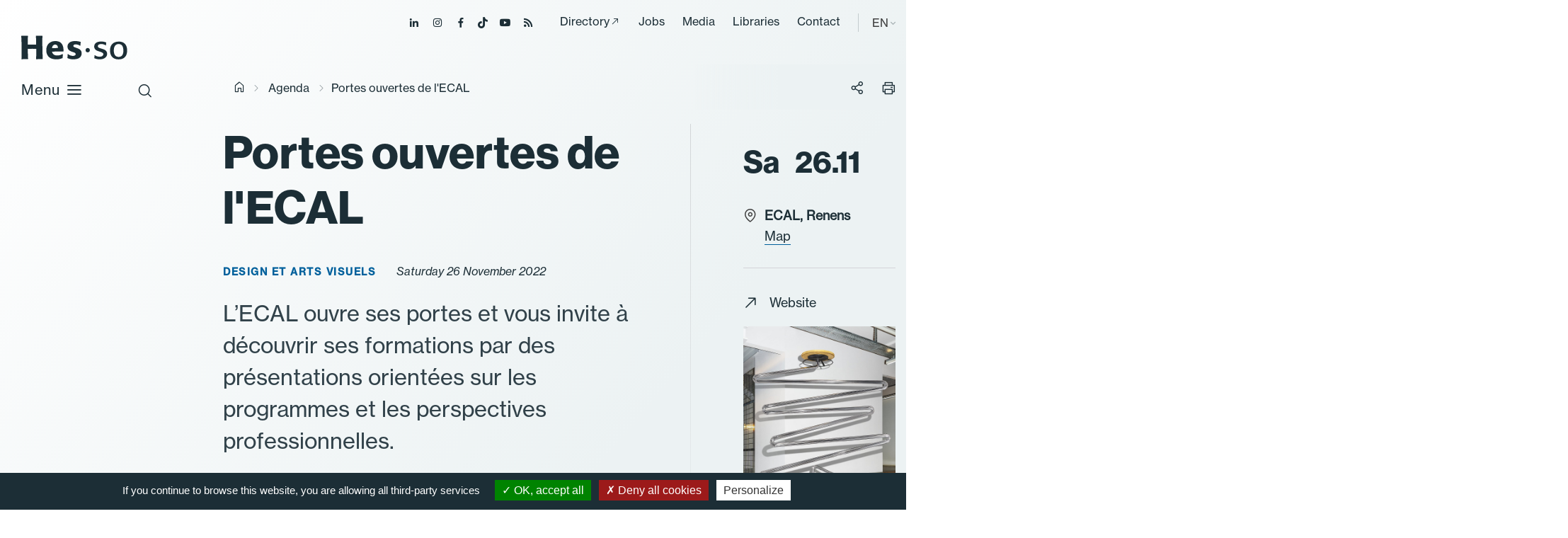

--- FILE ---
content_type: application/javascript; charset=utf-8
request_url: https://www.hes-so.ch/typo3conf/ext/wng_hesformation/Resources/Public/js/main.js?1725371209
body_size: 5653
content:
var catmap;
var defaultstyle;
var allstyle;
var configObj;
var grid;
var gridProject;
var gridInstitute;
$(document).ready(function () {
    defaultstyle = {
        color: "white",
        fillColor: "#25bbca",
        fillOpacity: 1,
        opacity: 1,
        weight: 1,
    };
    allstyle = {
        color: "white",
        fillColor: "#d5dcdd",
        fillOpacity: 1,
        opacity: 1,
        weight: 1,
    };
    configObj = configObj || {
        itemSelector: ".article",
        percentPosition: true,
        masonry: {
            horizontalOrder: true,
        },
    };

    grid = $(".structure-masonry .structure-items-masonry").isotope({
        itemSelector: ".article",
        percentPosition: true,
        masonry: {
            horizontalOrder: true,
        },
    });

    grid.imagesLoaded().progress(function () {
        grid.isotope("layout");
    });

    gridProject = $(".structure-masonry .structure-items-masonryproject").isotope({
        itemSelector: ".article",
        percentPosition: true,
        masonry: {
            horizontalOrder: true,
        },
    });

    gridProject.imagesLoaded().progress(function () {
        gridProject.isotope("layout");
    });

    gridInstitute = $(".structure-masonry .structure-items-masonryinst").isotope({
        itemSelector: ".article",
        percentPosition: true,
        masonry: {
            horizontalOrder: true,
        },
    });

    gridInstitute.imagesLoaded().progress(function () {
        gridInstitute.isotope("layout");
    });

    $(function () {
        $(".carouselhes")
            .carousel({
                interval: 7000,
                ride: "carousel",
            })
            .on("slid.bs.carousel", function (e) {
                if ($(this).parent().hasClass("content-slider-carrousel")) {
                    if ($(this).find(".active img").data("description") == "") {
                        $(".content-slider-carrousel .banner-legen-icon").hide();
                    } else {
                        $(".content-slider-carrousel .banner-legen-icon ").show();
                        $(".content-slider-carrousel .banner-legend p ").html($(this).find(".active img").data("description"));
                    }
                } else {
                    if ($(this).find(".active img").data("description") == "") {
                        $(".content-img .banner-legen-icon").hide();
                    } else {
                        $(".content-img .banner-legen-icon").show();
                        $(".content-img .banner-legend p").html($(this).find(".active img").data("description"));
                    }
                }
            });
    });

    popupFilterStructuresOpen();
    ClickBtnfilter();
    ResetStructure();
    InitMapCategory();

    var urlHash = window.location.href.split("#")[1];
    // alert(urlHash);
    if (urlHash == "listfilter") {
        // alert($('#' + urlHash).offset().top);
        $("html, body").animate(
            {
                scrollTop: $("#" + urlHash).offset().top,
            },
            500,
            "linear"
        );
        return false;
    }

    setTimeout(function () {
        $(".structure-masonry .structure-items-masonry ").isotope(configObj);
    }, 300);

    if ($(".calltoactionlink")[0]) {
        $(".content-img").append($(".calltoactionlink").html());
        $(".calltoactionlink").remove();
    }
    if ($(".menucomp")[0]) {
        $(".menutraining .menucomp").insertAfter("#header");
        $(".menucomp li").first().addClass("current");
    }

    var slickOpts = {
        arrows: false,
        dots: true,
        swipeToSlide: false,
        draggable: false,
        swipe: false,
        accessibility: false,
    };
    $(".my_testimonial").slick(slickOpts);
    $(".my_alltestimonial").slick(slickOpts);
    window.setTimeout(function () {
        $(".training-list-view").isotope(configObj);
        $(".listdomain").isotope({
            itemSelector: ".domain",
        });
    }, 500);

    TrainingMoreList();

    $(".menucomp ul .afficheplus").click(function (e) {
        $(this).slideUp();
        $(".menucomp ul .menuafficheplus ").slideDown();
    });
    var sections = $(".contentmenutraining .contentmenutrainingitem "),
        nav = $(".menucomp"),
        nav_height = nav.outerHeight() + 5;

    $(window).scroll(function () {
        if ($(".menutraining")[0]) {
            if ($(window).width() > 768) {
                var height = $(".menutraining").outerHeight() + $(".menutraining").offset().top - $(".menucomp").outerHeight();

                // if ($(window).scrollTop() >= $('.menutraining').offset().top - 100 && $(window).scrollTop() < height) {
                //     $('.menucomp').addClass('fixedmenutraining');
                // } else {
                //     $('.menucomp').removeClass('fixedmenutraining');
                // }
            }

            var cur_pos = $(this).scrollTop();

            if ($(window).width() < 992) {
                sections.each(function () {
                    var linkTitle = $(this).find("h2").html();
                    var top = $(this).offset().top - nav_height,
                        bottom = top + $(this).outerHeight();

                    if (cur_pos >= top - 100 && cur_pos <= bottom - 100) {
                        //console.log( $(this));
                        nav.find("li").removeClass("current");
                        nav.find("li." + $(this).attr("data-id") + " ").addClass("current");
                        var dataIdSection = $(this).attr("data-id");
                        var relatedTab = $("." + dataIdSection + ":not(.slick-cloned)").attr("data-slick-index");
                        if (relatedTab) $(".menucomp > ul").slick("slickGoTo", relatedTab);
                        $(".page-title").html(linkTitle);
                    }
                });
            } else {
                sections.each(function () {
                    var top = $(this).offset().top - nav_height,
                        bottom = top + $(this).outerHeight();

                    if (cur_pos >= top + 250 && cur_pos <= bottom + 250) {
                        //console.log( $(this));
                        nav.find("li").removeClass("current");
                        nav.find("li." + $(this).attr("data-id") + " ").addClass("current");
                        var dataIdSection = $(this).attr("data-id");
                        var relatedTab = $("." + dataIdSection + ":not(.slick-cloned)").attr("data-slick-index");
                        //if(relatedTab)
                        //$('.menucomp > ul').slick('slickGoTo', relatedTab);
                        //$('.page-title').html(linkTitle);
                    }
                });
            }
        }
    });

    if ($(".menutraining")[0]) {
        if ($(window).width() > 768) {
            var height = $(".menutraining").outerHeight() + $(".menutraining").offset().top - $(".menucomp").outerHeight();

            // if ($(window).scrollTop() >= $('.menutraining').offset().top - 100 && $(window).scrollTop() < height) {
            //     $('.menucomp').addClass('fixedmenutraining');
            // } else {
            //     $('.menucomp').removeClass('fixedmenutraining');
            // }
        }

        var cur_pos = $(this).scrollTop();

        if ($(window).width() < 992) {
            sections.each(function () {
                var linkTitle = $(this).find("h2").html();
                var top = $(this).offset().top - nav_height,
                    bottom = top + $(this).outerHeight();

                if (cur_pos >= top - 100 && cur_pos <= bottom - 100) {
                    //console.log( $(this));
                    nav.find("li").removeClass("current");
                    nav.find("li." + $(this).attr("data-id") + " ").addClass("current");
                    var dataIdSection = $(this).attr("data-id");
                    var relatedTab = $("." + dataIdSection + ":not(.slick-cloned)").attr("data-slick-index");
                    if (relatedTab) $(".menucomp > ul").slick("slickGoTo", relatedTab);
                }
            });
        } else {
            sections.each(function () {
                var top = $(this).offset().top - nav_height,
                    bottom = top + $(this).outerHeight();

                if (cur_pos >= top + 250 && cur_pos <= bottom + 250) {
                    //console.log( $(this));
                    nav.find("li").removeClass("current");
                    nav.find("li." + $(this).attr("data-id") + " ").addClass("current");
                    var dataIdSection = $(this).attr("data-id");
                    var relatedTab = $("." + dataIdSection + ":not(.slick-cloned)").attr("data-slick-index");
                    if (relatedTab) $(".menucomp > ul").slick("slickGoTo", relatedTab);
                }
            });
        }
    }

    /*$('.tab-carousel-testimonials').each(function( index ) {
        $(this).addClass('num-' + index);

        $('.tab-carousel.num-' + index).slick({

            infinite: true,
            slidesToShow: 99,
            focusOnSelect: true,
            arrows:false,
            speed:500,
            asNavFor: '.num-' + index,
            variableWidth: true,
        });
    });*/
    if ($("#powermail_field_messageeditor")[0]) {
        CKEDITOR.replace("powermail_field_messageeditor");
    }

    if (getCookie("trainingscookies") === null || getCookie("trainingscookies") == "+") {
    } else {
        $(".ajax_addfavorite").removeAttr("hidden");
    }

    if ($("#header").innerHeight() + nav_height > $(window).innerHeight()) {
        $(".menucomp .menuafficheplus").hide();
        $(".menucomp .afficheplus").show();
    }
});
$(window).resize(function () {
    if ($("#header").innerHeight() + $(".menucomp").innerHeight() > $(window).innerHeight()) {
        $(".menucomp .menuafficheplus").hide();
        $(".menucomp .afficheplus").show();
    } else {
        $(".menucomp .menuafficheplus").show();
        $(".menucomp .afficheplus").hide();
    }
});

function getCookie(name) {
    var nameEQ = name + "=";
    var ca = document.cookie.split(";");
    for (var i = 0; i < ca.length; i++) {
        var c = ca[i];
        while (c.charAt(0) == " ") c = c.substring(1, c.length);
        if (c.indexOf(nameEQ) == 0) return c.substring(nameEQ.length, c.length);
    }
    return null;
}

function goToElement(element) {
    if ($(window).width() < 992) {
        $("html, body").animate(
            {
                scrollTop: $(".menutraining .contentmenutraining ." + element).offset().top - 150,
            },
            "slow"
        );
    } else {
        $("html, body").animate(
            {
                scrollTop: $(".menutraining .contentmenutraining ." + element).offset().top - 20,
            },
            "slow"
        );
    }
    $("ul.menucomp li").removeClass("current");
    $("ul.menucomp li." + element).addClass("current");
}

function addfavorites(id, url) {
    $.ajax({
        url: url,
        type: "post",
        data: "tx_wnghesformation_myfavorites[training]=" + id,
        success: function (data) {
            $(".fastlink.add").parent().append(data);
            $(".fastlink.add").remove();

            if (getCookie("trainingscookies") === null || getCookie("trainingscookies") == "+") {
                $(".ajax_addfavorite").attr("hidden", "hidden");
            } else {
                $(".ajax_addfavorite").removeAttr("hidden");
            }
        },
        error: function (jXHR, textStatus, errorThrown) {
            alert(errorThrown);
        },
    });
}

function deletefavorites(id, url) {
    $.ajax({
        url: url,
        type: "post",
        data: "tx_wnghesformation_myfavorites[training]=" + id,
        success: function (data) {
            $(".fastlink.del").parent().append(data);
            $(".fastlink.del").remove();

            if (getCookie("trainingscookies") === null || getCookie("trainingscookies") == "+") {
                $(".ajax_addfavorite").attr("hidden", "hidden");
            } else {
                $(".ajax_addfavorite").removeAttr("hidden");
            }
        },
        error: function (jXHR, textStatus, errorThrown) {
            alert(errorThrown);
        },
    });
}

function removefavoritesfromlist(id, url) {
    $.ajax({
        url: url,
        type: "post",
        data: "tx_wnghesformation_myfavorites[training]=" + id,
        success: function (data) {
            $(".tx-wng-hesformation").html(data);
            if (getCookie("trainingscookies") === null || getCookie("trainingscookies") == "+") {
                $(".ajax_addfavorite").attr("hidden", "hidden");
            } else {
                $(".ajax_addfavorite").removeAttr("hidden");
            }
        },
        error: function (jXHR, textStatus, errorThrown) {
            alert(errorThrown);
        },
    });
}
//Filter button open filter structure popup
function popupFilterStructuresOpen() {
    $(".filter-button-structure").click(function () {
        //console.log('test');
        $(".structure-filter-popup").addClass("open");
        $("html, body").addClass("no-scroll-popup");
        return false;
    });

    $(".close-filter-button").click(function () {
        $(".structure-filter-popup").removeClass("open");
        $("html, body").removeClass("no-scroll-popup");
        return false;
    });
}

function ResetStructure() {
    $(".structuret-reset-button").click(function () {
        $(".structure-filter-popup .filter-search-container input").val("");
        $(".structure-filter-popup ul li input[type=checkbox] ").prop("checked", false);
        $(".structure-filter-popup ul li .checkmark ").removeClass("open");
        $(".resultfilterform .btn-filter-container").html("");
        if ($(this).parent().hasClass("structure-filter-buttons")) {
            SubmitStructure(0, false);
        } else {
            SubmitStructure(1, false);
        }

        return false;
    });
}

function HideLoadnew() {
    if ($(".structure-masonry .loadnew")[0]) {
        var cat1 = [];
        $(".structure-filter-popup .filteredCategories:checked").each(function () {
            cat1.push($(this).val());
        });
        var cat2 = [];
        $(".structure-filter-popup .filteredCategories2:checked").each(function () {
            cat2.push($(this).val());
        });
        var cat3 = [];
        $(".structure-filter-popup .filteredCategories3:checked").each(function () {
            cat3.push($(this).val());
        });
        var cat4 = [];
        $(".structure-filter-popup .filteredCategories4:checked").each(function () {
            cat4.push($(this).val());
        });
        if (cat1.length == 0 && cat2.length == 0 && cat3.length == 0 && cat4.length == 0) {
            $(".structure-masonry .load-more-structure").hide();
            $(".structure-masonry .loadnew").show();
        }
    }
}

function SubmitStructure(showdata, hideforminit) {
    //GET URL VALUE
    var listAjaxUrl = $("#listAjaxUrlStructure").val();
    //GET FORM DATA
    var formData = $(".structure-filter-popup form.searchstructure").serialize();

    if (showdata) {
        if ($("#paramsajax").attr("data-continu") == 1) {
            formData = formData + "&tx_wnghesformation_mestrainingscontinus[showdata]=1";
        } else {
            formData = formData + "&tx_wnghesformation_listtraining[showdata]=1";
        }
    }
    if ($(".structure-filter-submitpole")[0]) {
        //AJAX REQUEST
        $.ajax({
            type: "POST",
            url: listAjaxUrl,
            data: formData,
            success: function (data) {
                if (showdata) {
                    $(".nav-tabs-types").html(data);

                    //GET NUMBER RESULT DATA
                    var count = $("#paramsajax").attr("data-total");

                    //SEND RESULT TO SUBMIT BUTTON
                    $(".structure-filter-popup .structure-filter-submit").val(count + " " + $(".structure-filter-popup .structure-filter-submit").attr("data-title"));
                    $(".structure-masonry .resultfilterform").show();
                    $(".structure-masonry .resultfilterform .count ").html(count);

                    //REMOVE ARROW IN SUBMIT BUTTON
                    $(".structure-filter-submit-container").addClass("arrow");

                    carouselTab();
                    TrainingMoreList();
                    tabsButtons();
                } else {
                    $("#paramsajax").replaceWith(data);
                    var count = $("#paramsajax").attr("data-total");
                    $(".structure-filter-popup .structure-filter-submit").val(count + " " + $(".structure-filter-popup .structure-filter-submit").attr("data-title"));
                    if (count == 0) $(".structure-filter-popup .structure-filter-submit").attr("disabled", "disabled");
                    else $(".structure-filter-popup .structure-filter-submit").prop("disabled", false);
                }
            },
            error: function (error) {
                console.log("Error : ");
                console.log(error);
            },
        });
    } else {
        if (!$("#mapschool")[0]) {
            if ($("#paramsajax").attr("data-continu") == 1) {
                var datapost = formData + "&tx_wnghesformation_mestrainingscontinus[offset]=0&tx_wnghesformation_mestrainingscontinus[offsetinit]=1";
            } else {
                var datapost = formData + "&tx_wnghesformation_listtraining[offset]=0&tx_wnghesformation_listtraining[offsetinit]=1";
            }
            //AJAX REQUEST
            $.ajax({
                type: "POST",
                url: listAjaxUrl,
                data: datapost,
                success: function (data) {
                    if (showdata) {
                        $(".structure-masonry .structure-items-masonry").html(data);
                        $(".structure-masonry .listfilter-structure ,.structure-masonry .resultfilterlist").show();
                        HideLoadnew();
                        //GET NUMBER RESULT DATA
                        var count = $("#paramsajax").attr("data-total");

                        //SEND RESULT TO SUBMIT BUTTON
                        $(".structure-filter-popup .structure-filter-submit").val(count + " " + $(".structure-filter-popup .structure-filter-submit").attr("data-title"));
                        $(".structure-masonry .resultfilterform").show();
                        $(".structure-masonry .resultfilterform .count ").html(count);

                        //REMOVE ARROW IN SUBMIT BUTTON
                        $(".structure-filter-submit-container").addClass("arrow");

                        $(".structure-masonry .structure-items-masonry ").isotope(configObj).isotope("reloadItems");
                        setTimeout(function () {
                            $(".structure-masonry .structure-items-masonry ").isotope(configObj).isotope("layout");
                        }, 300);
                    } else {
                        $("#paramsajax").replaceWith(data);
                        $(".structure-masonry .listfilter-structure ,.structure-masonry .resultfilterlist").hide();
                        var count = $("#paramsajax").attr("data-total");
                        $(".structure-filter-popup .structure-filter-submit").val(count + " " + $(".structure-filter-popup .structure-filter-submit").attr("data-title"));
                        if (count == 0) $(".structure-filter-popup .structure-filter-submit").attr("disabled", "disabled");
                        else $(".structure-filter-popup .structure-filter-submit").prop("disabled", false);
                    }

                    if (hideforminit == true) {
                        $(".structure-masonry .resultfilterform").hide();
                    }
                },
                error: function (error) {
                    console.log("Error : ");
                    console.log(error);
                },
            });
        }
    }
}

$(".structure-filter-popup .searchstructure input[type=checkbox] ").change(function (e) {
    e.preventDefault();
    var id = $(this).val();
    var label = $(this).parent().text();

    if ($(this).is(":checked")) {
        $(".structure-masonry .resultfilterform .btn-filter-container").append("<button class='btn-filter'  data-id='" + id + "' >" + label + "</button>");
    } else {
        $(".structure-masonry .resultfilterform .btn-filter-container .btn-filter[data-id=" + id + "]").remove();
    }
    ClickBtnfilter();
    SubmitStructure(0, false);
});
$(".structure-filter-popup .searchstructure .filter-search-container input").keyup(function () {
    SubmitStructure(0, false);
});

$(".structure-filter-popup .searchstructure .structure-filter-submit").click(function (e) {
    SubmitStructure(1, false);

    urlparams = "";
    if ($(".structure-filter-popup .filter-search-container input").val() != "") {
        urlparams = urlparams + "&search=" + $(".structure-filter-popup .filter-search-container input").val();
    }

    var cat1 = [];
    $(".structure-filter-popup .filteredCategories:checked").each(function () {
        cat1.push($(this).val());
    });
    var cat2 = [];
    $(".structure-filter-popup .filteredCategories2:checked").each(function () {
        cat2.push($(this).val());
    });
    var cat3 = [];
    $(".structure-filter-popup .filteredCategories3:checked").each(function () {
        cat3.push($(this).val());
    });
    var cat4 = [];
    $(".structure-filter-popup .filteredCategories4:checked").each(function () {
        cat4.push($(this).val());
    });
    if (cat1.length > 0) {
        urlparams = urlparams + "&cat1=" + cat1.join(",");
    }
    if (cat2.length > 0) {
        urlparams = urlparams + "&cat2=" + cat2.join(",");
    }
    if (cat3.length > 0) {
        urlparams = urlparams + "&cat3=" + cat3.join(",");
    }
    if (cat4.length > 0) {
        urlparams = urlparams + "&cat4=" + cat4.join(",");
    }
    // console.log(urlparams);
    if (urlparams) {
        var url = location.origin + location.pathname + "?" + urlparams.substring(1);
        window.history.pushState("", "", url);
    }

    e.preventDefault();
    // Close POPUP
    $(".close-filter-button").click();
});
$(".loadnew").click(function (e) {
    e.preventDefault();
    $(".searchstructure").submit();
});
$(".load-more-structure").click(function (e) {
    e.preventDefault();
    //GET FORM DATA
    listAjaxUrl = $("#listAjaxUrlStructure").val();
    var formData = $(".structure-filter-popup form.searchstructure").serialize();

    if ($("#paramsajax").attr("data-continu") == 1) {
        var datapost =
            formData +
            "&tx_wnghesformation_mestrainingscontinus[offset]=" +
            $("#paramsajax").attr("data-offset") +
            "&tx_wnghesformation_mestrainingscontinus[offsetinit]=0&tx_wnghesformation_mestrainingscontinus[showdata]=1";
    } else {
        var datapost =
            formData +
            "&tx_wnghesformation_listtraining[offset]=" +
            $("#paramsajax").attr("data-offset") +
            "&tx_wnghesformation_listtraining[offsetinit]=0&tx_wnghesformation_listtraining[showdata]=1";
    }

    //AJAX REQUEST
    $.ajax({
        type: "POST",
        url: listAjaxUrl,
        data: datapost,
        success: function (data) {
            $("#structure-items .f3-widget-paginator , #paramsajax ").remove();
            $("#structure-items ").append(data);
            $(".structure-masonry .structure-items-masonry ").isotope(configObj).isotope("reloadItems");
            setTimeout(function () {
                $(".structure-masonry .structure-items-masonry ").isotope(configObj).isotope("layout");
            }, 300);
            grid.imagesLoaded().progress(function () {
                grid.isotope("layout");
            });
        },
        error: function (error) {
            console.log("Error : ");
            console.log(error);
        },
    });
});
$(".load-more-project").click(function (e) {
    e.preventDefault();
    //GET FORM DATA
    listAjaxUrl = $(".structure-items-masonryproject .f3-widget-paginator .next a ").attr("href");
    $.get(listAjaxUrl).then(function (data) {
        $(".structure-items-masonryproject .f3-widget-paginator").remove();
        $(".structure-items-masonryproject").append($(data).find(".structure-items-masonryproject").html());
        $(".structure-masonry .structure-items-masonryproject").isotope(configObj).isotope("reloadItems");
        setTimeout(function () {
            $(".structure-masonry .structure-items-masonryproject").isotope(configObj).isotope("layout");
        }, 300);
        gridProject.imagesLoaded().progress(function () {
            gridProject.isotope("layout");
        });
        if (!$(".structure-items-masonryproject .f3-widget-paginator .next a ")[0]) {
            $(".load-more-project").remove();
        }
    });
});
$(".load-more-institute").click(function (e) {
    e.preventDefault();
    //GET FORM DATA
    listAjaxUrl = $(".structure-items-masonryinst .f3-widget-paginator .next a ").attr("href");
    $.get(listAjaxUrl).then(function (data) {
        $(".structure-items-masonryinst .f3-widget-paginator").remove();
        $(".structure-items-masonryinst").append($(data).find(".structure-items-masonryinst").html());
        $(".structure-masonry .structure-items-masonryinst").isotope(configObj).isotope("reloadItems");
        setTimeout(function () {
            $(".structure-masonry .structure-items-masonryinst").isotope(configObj).isotope("layout");
        }, 300);
        gridInstitute.imagesLoaded().progress(function () {
            gridInstitute.isotope("layout");
        });
        if (!$(".structure-items-masonryinst .f3-widget-paginator .next a ")[0]) {
            $(".load-more-institute").remove();
        }
    });
});

function ClickBtnfilter() {
    $(".tx-wng-hesformation .structure-masonry .resultfilterform .btn-filter").click(function (e) {
        var id = $(this).attr("data-id");
        $(".structure-masonry .resultfilterform .btn-filter[data-id=" + id + "]").remove();
        $(".structure-masonry .structure-filter-popup ul li .checkbox input[value=" + id + "]").prop("checked", false);
        $(".structure-masonry .structure-filter-popup ul li .checkbox input[value=" + id + "]")
            .parent()
            .find(".open")
            .removeClass("open");
        SubmitStructure(1, false);
    });
}

function InitMapCategory() {
    if ($("#mapcategories").length) {
        var cloudmadeUrl = "/typo3conf/ext/wng_hesformation/Resources/Public/img/cloudmade.png";
        var cloudmadeAttribution = "Data by OpenStreetMap",
            cloudmade = new L.TileLayer(cloudmadeUrl, {
                maxZoom: 18,
                attribution: cloudmadeAttribution,
            });

        latlng = new L.LatLng(46.807579571992385, 7.355346679687499);
        catmap = new L.Map("mapcategories", {
            center: latlng,
            zoomControl: false,
            zoom: 8,
            maxZoom: 8,
            minZoom: 8,
            scrollwheel: false,
            layers: [cloudmade],
        });
        //  catmap.zoomControl.setPosition('bottomright');

        var all = L.geoJson(countriesreal, {
            style: allstyle,
        }).addTo(catmap);

        if ($("#catsites").length) {
            generateMarkers();
        }
    }
}

function addgeoJson(arraycountries, c) {
    for (var i = 0; i < arraycountries.length; i++) {
        if (countries.features[arraycountries[i]]) {
            c.features.push(countries.features[arraycountries[i]]);
        }
    }
    return c;
}

function generateMarkers() {
    var markers = new L.MarkerClusterGroup({
        iconCreateFunction: function (cluster) {
            var markers = cluster.getAllChildMarkers();
            var html = '<div class="circle">' + markers.length + "</div>";
            return L.divIcon({
                html: html,
                className: "mycluster",
                iconSize: L.point(60, 50),
            });
        },
    });
    var c = {
        crs: {
            properties: {
                name: "urn:ogc:def:crs:OGC:1.3:CRS84",
            },
            type: "name",
        },
        features: [],
    };
    var arraycountries = [];
    var iconurl = "/typo3conf/ext/wng_hesformation/Resources/Public/img/marker-icon-" + $("#catsites").attr("data-categorie") + ".png";
    $("#catsites .siteitem ").each(function (index) {
        var lat = $(this).find(".address").attr("data-latitude");
        var lng = $(this).find(".address").attr("data-longitude");
        var regionid = $(this).find(".address").attr("data-region");
        var sitename = $(this).find(".name").text();

        if (lat != "" && lng != "") {
            var ratIcon = L.icon({
                iconUrl: iconurl,
                iconSize: [60, 60],
                iconAnchor: [30, 60],
            });
            var marker = L.marker(new L.LatLng(lat, lng), {
                title: sitename,
                icon: ratIcon,
            });
            var datapopup = $(this).find(".ecole").html();
            marker.bindPopup(datapopup);
            markers.addLayer(marker);
            if (arraycountries.indexOf(regionid) == -1) {
                arraycountries.unshift(regionid);
            }
        }
    });
    catmap.addLayer(markers);
    addgeoJson(arraycountries, c);
    var all = L.geoJson(countriesreal, {
        style: allstyle,
    }).addTo(catmap);
    var geo_json = L.geoJson(c, {
        style: defaultstyle,
    }).addTo(catmap);
}

function OfferContinu(domain, label) {
    $(".categoryChild1 .checkbox input ").prop("checked", false);
    $(".categoryChild1 .checkbox label .checkmark ").removeClass("open");
    $(".structure-masonry .resultfilterform .btn-filter-container").html("");
    $(".categoryChild1 .checkbox label[data-id=" + domain + "] input ").prop("checked", true);

    $(".categoryChild1 .checkbox label[data-id=" + domain + "] .checkmark ").addClass("open");
    SubmitStructure(1, false);
    $(".structure-masonry .resultfilterform .btn-filter-container").append("<button class='btn-filter'  data-id='" + domain + "' >" + label + "</button>");
    ClickBtnfilter();
    $("html, body").animate(
        {
            scrollTop: $("#listfilter").offset().top,
        },
        500,
        "linear"
    );
}

function TrainingMoreList() {
    $(".moreci").click(function (e) {
        var isSafari = window.safari !== undefined;
        var uid = $(this).attr("data-uid");
        if ($(".training-list-view .article" + uid + " .card-body").is(":visible")) {
            $(".training-list-view .article" + uid + " .moreci i ")
                .removeClass("icon-minus")
                .addClass("icon-plus");
            $(".training-list-view .article" + uid + " .moreci").removeClass("open");
            $(".training-list-view .article" + uid + " .card ").removeClass("bggree");

            $(".training-list-view .article" + uid + " .card-body").slideUp({
                duration: 400,
                queue: false,

                progress: function (a, prog, ms) {
                    $(".training-list-view").isotope(configObj);
                },
                complete: function () {
                    $(".training-list-view").isotope(configObj);
                },
            });
        } else {
            $(".training-list-view .article" + uid + " .moreci i ")
                .addClass("icon-minus")
                .removeClass("icon-plus");
            $(".training-list-view .article" + uid + " .moreci").addClass("open");
            $(".training-list-view .article" + uid + " .card ").addClass("bggree");

            $(".training-list-view .article" + uid + " .card-body").slideDown({
                duration: 400,
                queue: false,

                progress: function (a, prog, ms) {
                    $(".training-list-view").isotope(configObj);
                },
                complete: function () {
                    $(".training-list-view").isotope(configObj);
                },
            });
        }
    });
}
$(".structure-masonry:not(.structure-masonry-school) .searchstructure .categoryChild2 li").click(function (e) {
    if ($(this).closest("ul").find("input:checked").length > 0) {
        $(this).closest("ul").closest("li").find(".checkbox .checkmark").first().addClass("parentcheckmark");
    } else {
        $(this).closest("ul").closest("li").find(".checkbox .checkmark").first().removeClass("parentcheckmark");
    }
});


--- FILE ---
content_type: image/svg+xml
request_url: https://www.hes-so.ch/fileadmin/documents/HES-SO/Documents_HES-SO/images/HES-SO_Master/Logo_footer/logo-swissuniversities.svg
body_size: 4002
content:
<?xml version="1.0" encoding="UTF-8"?>
<svg xmlns="http://www.w3.org/2000/svg" xmlns:xlink="http://www.w3.org/1999/xlink" width="238px" height="28px" viewBox="0 0 238 28" version="1.1">
  <!-- Generator: Sketch 54.1 (76490) - https://sketchapp.com -->
  <title>logo-swissuniversities</title>
  <desc>Created with Sketch.</desc>
  <defs>
    <polygon id="path-1" points="0.716845652 0.00814545455 5.84160652 0.00814545455 5.84160652 22.9090909 0.716845652 22.9090909"></polygon>
    <polygon id="path-3" points="1.90684565 0.00814545455 7.03678043 0.00814545455 7.03678043 22.9090909 1.90684565 22.9090909"></polygon>
    <polygon id="path-5" points="1.5050913 0.00814545455 6.63243913 0.00814545455 6.63243913 22.9090909 1.5050913 22.9090909"></polygon>
    <polygon id="path-7" points="1.1540413 0.00814545455 6.28138913 0.00814545455 6.28138913 22.9090909 1.1540413 22.9090909"></polygon>
    <polygon id="path-9" points="0.132193478 2.17229091 12.1069565 2.17229091 12.1069565 17.7275636 0.132193478 17.7275636"></polygon>
  </defs>
  <g id="Symbols" stroke="none" stroke-width="1" fill="none" fill-rule="evenodd">
    <g id="FOOTER-Hover" transform="translate(-1085.000000, -389.000000)">
      <g id="FOOTER">
        <g id="Group-3">
          <g id="FOOTER">
            <g id="logo-swissuniversities" transform="translate(1085.000000, 389.000000)">
              <g id="Group-40">
                <path d="M11.9783848,15.1429091 C11.9783848,18.2229091 9.30088478,19.6509091 6.05425435,19.6509091 C2.86971087,19.6509091 0.000776086957,17.7774545 0.000776086957,14.2850909 L3.37675435,14.2850909 C3.37675435,16.2221818 4.59003696,16.9170909 6.24568913,16.9170909 C7.61418913,16.9170909 8.66708043,16.4741818 8.66708043,15.204 C8.66708043,13.8090909 7.16923261,13.7123636 4.04677609,12.5083636 C1.97721087,11.7116364 0.510406522,10.9530909 0.510406522,8.38218182 C0.510406522,5.58981818 3.06114565,4.09563636 6.08529783,4.09563636 C9.23621087,4.09563636 11.7559065,6.22363636 11.7559065,9.11272727 L8.37475435,9.11272727 C8.37475435,7.71527273 7.67886304,6.82181818 5.99216739,6.82181818 C4.80992826,6.82181818 3.85275435,7.39709091 3.85275435,8.44581818 C3.85275435,9.716 5.2238413,9.87381818 7.93238478,10.92 C10.00195,11.7116364 11.9783848,12.4421818 11.9783848,15.1429091" id="Fill-1" fill="#FFFFFF"></path>
                <polygon id="Fill-3" fill="#FFFFFF" points="25.332513 8.22258182 21.4132739 19.2698545 19.090187 19.2698545 13.3238609 4.47567273 17.0516652 4.47567273 20.2672522 13.8404 23.612187 4.47567273 27.0217957 4.47567273 30.3667304 13.8404 33.5823174 4.47567273 37.3101217 4.47567273 31.5437957 19.2698545 29.2207087 19.2698545"></polygon>
                <g id="Group-7" transform="translate(38.804348, 4.468800)">
                  <mask id="mask-2" fill="white">
                    <use xlink:href="#path-1"></use>
                  </mask>
                  <g id="Clip-6"></g>
                  <path d="M3.26499783,17.8008727 C4.69558478,17.8008727 5.84160652,18.9437818 5.84160652,20.3717818 C5.84160652,21.7666909 4.69558478,22.9096 3.26499783,22.9096 C1.86545435,22.9096 0.716845652,21.7666909 0.716845652,20.3717818 C0.716845652,18.9437818 1.86545435,17.8008727 3.26499783,17.8008727 L3.26499783,17.8008727 Z M1.54208478,14.7997818 L5.01895435,14.7997818 L5.01895435,0.00814545455 L1.54208478,0.00814545455 L1.54208478,14.7997818 Z" id="Fill-5" fill="#FFFFFF" mask="url(#mask-2)"></path>
                </g>
                <path d="M59.604513,15.1429091 C59.604513,18.2229091 56.9296,19.6509091 53.6829696,19.6509091 C50.4958391,19.6509091 47.6269043,17.7774545 47.6269043,14.2850909 L51.0054696,14.2850909 C51.0054696,16.2221818 52.2161652,16.9170909 53.8718174,16.9170909 C55.2403174,16.9170909 56.2932087,16.4741818 56.2932087,15.204 C56.2932087,13.8090909 54.7979478,13.7123636 51.6754913,12.5083636 C49.6059261,11.7116364 48.1365348,10.9530909 48.1365348,8.38218182 C48.1365348,5.58981818 50.6872739,4.09563636 53.714013,4.09563636 C56.8649261,4.09563636 59.3820348,6.22363636 59.3820348,9.11272727 L56.0034696,9.11272727 C56.0034696,7.71527273 55.3075783,6.82181818 53.6182957,6.82181818 C52.4360565,6.82181818 51.4814696,7.39709091 51.4814696,8.44581818 C51.4814696,9.716 52.8525565,9.87381818 55.5611,10.92 C57.6280783,11.7116364 59.604513,12.4421818 59.604513,15.1429091" id="Fill-8" fill="#FFFFFF"></path>
                <path d="M74.1662326,15.1429091 C74.1662326,18.2229091 71.4887326,19.6509091 68.2421022,19.6509091 C65.0575587,19.6509091 62.1886239,17.7774545 62.1886239,14.2850909 L65.5646022,14.2850909 C65.5646022,16.2221818 66.7778848,16.9170909 68.43095,16.9170909 C69.802037,16.9170909 70.8549283,16.4741818 70.8549283,15.204 C70.8549283,13.8090909 69.3570804,13.7123636 66.2346239,12.5083636 C64.1650587,11.7116364 62.6982543,10.9530909 62.6982543,8.38218182 C62.6982543,5.58981818 65.2489935,4.09563636 68.2731457,4.09563636 C71.4240587,4.09563636 73.9437543,6.22363636 73.9437543,9.11272727 L70.5626022,9.11272727 C70.5626022,7.71527273 69.8667109,6.82181818 68.1800152,6.82181818 C66.9977761,6.82181818 66.0406022,7.39709091 66.0406022,8.44581818 C66.0406022,9.716 67.4116891,9.87381818 70.1202326,10.92 C72.1897978,11.7116364 74.1662326,12.4421818 74.1662326,15.1429091" id="Fill-10" fill="#FFFFFF"></path>
                <path d="M91.3125804,4.47643636 L91.3125804,19.2680727 L87.8382978,19.2680727 L87.8382978,17.2062545 C86.9173413,18.7946182 85.1970152,19.6498909 83.0006891,19.6498909 C80.8612761,19.6498909 79.3686022,18.8888 78.5381891,17.6517091 C77.8086674,16.5393455 77.5836022,15.3022545 77.5836022,13.2709818 L77.5836022,4.47643636 L81.0552978,4.47643636 L81.0552978,12.1255273 C81.0552978,14.6658909 81.7874065,16.6029818 84.2734717,16.6029818 C86.6922761,16.6029818 87.8382978,14.6658909 87.8382978,12.1255273 L87.8382978,4.47643636 L91.3125804,4.47643636 Z" id="Fill-12" fill="#FFFFFF"></path>
                <path d="M95.9735,4.47643636 L99.4451957,4.47643636 L99.4451957,6.53825455 C100.366152,4.95243636 102.089065,4.09461818 104.287978,4.09461818 C106.41963,4.09461818 107.917478,4.85825455 108.745304,6.09534545 C109.477413,7.20770909 109.699891,8.4448 109.699891,10.4735273 L109.699891,19.2680727 L106.228196,19.2680727 L106.228196,11.6189818 C106.228196,9.07861818 105.498674,7.14407273 103.012609,7.14407273 C100.591217,7.14407273 99.4451957,9.07861818 99.4451957,11.6189818 L99.4451957,19.2680727 L95.9735,19.2680727 L95.9735,4.47643636 Z" id="Fill-14" fill="#FFFFFF"></path>
                <g id="Group-18" transform="translate(111.239130, 4.468800)">
                  <mask id="mask-4" fill="white">
                    <use xlink:href="#path-3"></use>
                  </mask>
                  <g id="Clip-17"></g>
                  <path d="M4.45499783,17.8008727 C5.88817174,17.8008727 7.03678043,18.9437818 7.03678043,20.3717818 C7.03678043,21.7666909 5.88817174,22.9096 4.45499783,22.9096 C3.05286739,22.9096 1.90684565,21.7666909 1.90684565,20.3717818 C1.90684565,18.9437818 3.05286739,17.8008727 4.45499783,17.8008727 L4.45499783,17.8008727 Z M2.73467174,14.7997818 L6.20895435,14.7997818 L6.20895435,0.00814545455 L2.73467174,0.00814545455 L2.73467174,14.7997818 Z" id="Fill-16" fill="#FFFFFF" mask="url(#mask-4)"></path>
                </g>
                <polygon id="Fill-19" fill="#FFFFFF" points="123.96023 4.47643636 128.037274 14.3171636 132.176404 4.47643636 135.904209 4.47643636 129.183296 19.2680727 126.860209 19.2680727 120.235013 4.47643636"></polygon>
                <path d="M139.954348,12.9181818 C139.990565,15.0461818 141.038283,16.7618182 143.84513,16.7618182 C145.818978,16.7618182 146.5485,15.8709091 146.99863,14.8221818 L150.50137,14.8221818 C150.027957,17.3625455 147.635022,19.6534545 143.84513,19.6534545 C138.841957,19.6534545 136.425739,15.904 136.425739,11.8745455 C136.425739,7.43018182 139.064435,4.09309091 143.746826,4.09309091 C147.601391,4.09309091 150.625543,6.98218182 150.625543,10.7596364 C150.625543,11.2712727 150.625543,11.9661818 150.470326,12.9181818 L139.954348,12.9181818 Z M139.990565,10.3472727 L147.249565,10.3472727 C147.249565,8.28545455 145.756891,6.98218182 143.653696,6.98218182 C141.617761,6.98218182 139.990565,8.16072727 139.990565,10.3472727 L139.990565,10.3472727 Z" id="Fill-21" fill="#FFFFFF"></path>
                <path d="M163.825489,7.6832 C163.284815,7.55592727 162.995076,7.52538182 162.454402,7.52538182 C159.492337,7.52538182 157.865141,9.20792727 157.865141,12.8886545 L157.865141,19.2701091 L154.393446,19.2701091 L154.393446,4.47592727 L157.865141,4.47592727 L157.865141,6.85847273 C158.53775,5.49410909 160.477967,4.28756364 162.454402,4.28756364 C162.995076,4.28756364 163.44262,4.34865455 163.825489,4.50901818 L163.825489,7.6832 Z" id="Fill-23" fill="#FFFFFF"></path>
                <path d="M177.197467,15.1429091 C177.197467,18.2229091 174.525141,19.6509091 171.273337,19.6509091 C168.088793,19.6509091 165.219859,17.7774545 165.219859,14.2850909 L168.598424,14.2850909 C168.598424,16.2221818 169.811707,16.9170909 171.464772,16.9170909 C172.835859,16.9170909 173.88875,16.4741818 173.88875,15.204 C173.88875,13.8090909 172.390902,13.7123636 169.271033,12.5083636 C167.19888,11.7116364 165.732076,10.9530909 165.732076,8.38218182 C165.732076,5.58981818 168.285402,4.09563636 171.306967,4.09563636 C174.45788,4.09563636 176.974989,6.22363636 176.974989,9.11272727 L173.596424,9.11272727 C173.596424,7.71527273 172.897946,6.82181818 171.213837,6.82181818 C170.031598,6.82181818 169.074424,7.39709091 169.074424,8.44581818 C169.074424,9.716 170.445511,9.87381818 173.154054,10.92 C175.221033,11.7116364 177.197467,12.4421818 177.197467,15.1429091" id="Fill-25" fill="#FFFFFF"></path>
                <g id="Group-29" transform="translate(178.500000, 4.468800)">
                  <mask id="mask-6" fill="white">
                    <use xlink:href="#path-5"></use>
                  </mask>
                  <g id="Clip-28"></g>
                  <path d="M4.05324348,17.8008727 C5.48641739,17.8008727 6.63243913,18.9437818 6.63243913,20.3717818 C6.63243913,21.7666909 5.48641739,22.9096 4.05324348,22.9096 C2.6537,22.9096 1.5050913,21.7666909 1.5050913,20.3717818 C1.5050913,18.9437818 2.6537,17.8008727 4.05324348,17.8008727 L4.05324348,17.8008727 Z M2.33291739,14.7997818 L5.80461304,14.7997818 L5.80461304,0.00814545455 L2.33291739,0.00814545455 L2.33291739,14.7997818 Z" id="Fill-27" fill="#FFFFFF" mask="url(#mask-6)"></path>
                </g>
                <path d="M197.415567,19.2693455 C196.874893,19.3635273 195.853046,19.4602545 194.836372,19.4602545 C193.147089,19.4602545 190.02722,19.2388 190.02722,14.2522545 L190.02722,7.36425455 L187.510111,7.36425455 L187.510111,4.47516364 L190.02722,4.47516364 L190.02722,0.000254545455 L193.496328,0.000254545455 L193.496328,4.47516364 L196.905937,4.47516364 L196.905937,7.36425455 L193.496328,7.36425455 L193.496328,13.4606182 C193.496328,16.0315273 194.293111,16.3497091 195.661611,16.3497091 C196.204872,16.3497091 197.063741,16.2860727 197.415567,16.2224364 L197.415567,19.2693455 Z" id="Fill-30" fill="#FFFFFF"></path>
                <g id="Group-34" transform="translate(199.195652, 4.468800)">
                  <mask id="mask-8" fill="white">
                    <use xlink:href="#path-7"></use>
                  </mask>
                  <g id="Clip-33"></g>
                  <path d="M3.69960652,17.8008727 C5.13536739,17.8008727 6.28138913,18.9437818 6.28138913,20.3717818 C6.28138913,21.7666909 5.13536739,22.9096 3.69960652,22.9096 C2.30006304,22.9096 1.1540413,21.7666909 1.1540413,20.3717818 C1.1540413,18.9437818 2.30006304,17.8008727 3.69960652,17.8008727 L3.69960652,17.8008727 Z M1.97928043,14.7997818 L5.45356304,14.7997818 L5.45356304,0.00814545455 L1.97928043,0.00814545455 L1.97928043,14.7997818 Z" id="Fill-32" fill="#FFFFFF" mask="url(#mask-8)"></path>
                </g>
                <path d="M211.934343,12.9181818 C211.970561,15.0461818 213.015691,16.7618182 215.825126,16.7618182 C217.7938,16.7618182 218.528496,15.8709091 218.973452,14.8221818 L222.478778,14.8221818 C222.000191,17.3625455 219.609843,19.6534545 215.825126,19.6534545 C210.816778,19.6534545 208.400561,15.904 208.400561,11.8745455 C208.400561,7.43018182 211.04443,4.09309091 215.724235,4.09309091 C219.5788,4.09309091 222.605539,6.98218182 222.605539,10.7596364 C222.605539,11.2712727 222.605539,11.9661818 222.445148,12.9181818 L211.934343,12.9181818 Z M211.970561,10.3472727 L219.226974,10.3472727 C219.226974,8.28545455 217.731713,6.98218182 215.631104,6.98218182 C213.592583,6.98218182 211.970561,8.16072727 211.970561,10.3472727 L211.970561,10.3472727 Z" id="Fill-35" fill="#FFFFFF"></path>
                <g id="Group-39" transform="translate(225.065217, 1.923345)">
                  <mask id="mask-10" fill="white">
                    <use xlink:href="#path-9"></use>
                  </mask>
                  <g id="Clip-38"></g>
                  <path d="M12.1072152,13.2195636 C12.1072152,16.2995636 9.43230217,17.7275636 6.18049783,17.7275636 C2.9985413,17.7275636 0.132193478,15.8541091 0.132193478,12.3617455 L3.5107587,12.3617455 C3.5107587,14.2988364 4.71886739,14.9937455 6.36934565,14.9937455 C7.74301957,14.9937455 8.79591087,14.5508364 8.79591087,13.2806545 C8.79591087,11.8857455 7.30065,11.7890182 4.18078043,10.5850182 C2.1060413,9.78829091 0.639236957,9.02974545 0.639236957,6.45883636 C0.639236957,3.66647273 3.18997609,2.17229091 6.21930217,2.17229091 C9.36762826,2.17229091 11.884737,4.30029091 11.884737,7.18938182 L8.50617174,7.18938182 C8.50617174,5.79192727 7.80769348,4.89847273 6.11841087,4.89847273 C4.9387587,4.89847273 3.9867587,5.47374545 3.9867587,6.52247273 C3.9867587,7.79265455 5.3552587,7.95047273 8.06380217,8.99665455 C10.1307804,9.78829091 12.1072152,10.5188364 12.1072152,13.2195636" id="Fill-37" fill="#FFFFFF" mask="url(#mask-10)"></path>
                </g>
              </g>
            </g>
          </g>
        </g>
      </g>
    </g>
  </g>
</svg>


--- FILE ---
content_type: application/javascript; charset=utf-8
request_url: https://www.hes-so.ch/typo3conf/ext/wng_hesformation/Resources/Public/js/leaflet/allcountries.js?1716288041
body_size: 65436
content:
var countriesreal =
    {
        "crs": {"properties": {"name": "urn:ogc:def:crs:OGC:1.3:CRS84"}, "type": "name"},
        "features": [{
            "geometry": {
                "coordinates": [[[8.878214669955852, 46.814210794729036, 3062.47374999999], [8.91603243665709, 46.812444938780914, 3604.6812499999796], [8.915233047937209, 46.80190221997943, 3409.872499999983], [8.929453832744574, 46.79776081247942, 3353.903749999983], [9.010201204401211, 46.81247217366888, 2639.69749999998], [9.047153778748521, 46.851504881108724, 3075.5612499999843], [9.046552021571861, 46.866562598411086, 3100.3674999999785], [9.062337270818963, 46.875118148826516, 2990.959999999992], [9.096136039509, 46.872169465669344, 2785.5949999999866], [9.113509896840288, 46.8518585094768, 2616.0624999999854], [9.141757384463535, 46.86313639400357, 2829.3024999999907], [9.15801104047753, 46.87523011201998, 3026.1187499999796], [9.154216036392866, 46.88113261462411, 3015.7187499999854], [9.201131803690739, 46.88194688641551, 2818.608749999985], [9.250116921564487, 46.91757222887268, 3002.3649999999907], [9.268460195645547, 46.90444700573857, 2997.133749999979], [9.311165841741074, 46.90706444122118, 2893.5499999999884], [9.414775653932583, 46.89255196125052, 1301.2087499999907], [9.450119995638746, 46.87418006944992, 2364.1237499999843], [9.455512821686552, 46.887350108670695, 2606.647499999992], [9.469026578786801, 46.88856445664507, 2409.966249999983], [9.468509427963458, 46.90118432962379, 2804.4699999999866], [9.489256296306289, 46.913590668938554, 2269.704999999987], [9.479836337775092, 46.916980190796885, 1647.6674999999814], [9.481694776664574, 46.927278283328036, 1786.7187499999854], [9.505864875856274, 46.9549710848354, 1813.4212499999849], [9.519747008248151, 46.95716493139498, 1355.1674999999814], [9.52021191792298, 46.971659682992325, 1413.5624999999854], [9.54684790167493, 46.977873900950215, 509.0249999999796], [9.477536520092954, 47.054774245633084, 483.73124999998254], [9.483540958343859, 47.05743454846053, 640.3512499999924], [9.487015616367627, 47.05040644308907, 619.1699999999837], [9.492575855835154, 47.057567017256005, 542.5449999999837], [9.541028536470613, 47.06646404435295, 1897.22374999999], [9.56021965949652, 47.049742378609096, 2418.1987499999814], [9.60475718079959, 47.06308873202926, 2521.522499999992], [9.633961228029863, 47.05256499801478, 2378.7937499999825], [9.646349335580556, 47.061088896771004, 2535.171249999985], [9.6831370099526, 47.0634113034575, 2794.446249999979], [9.71951331974383, 47.044685305010944, 2554.316249999989], [9.786226749682708, 47.03979485796643, 2157.5012499999866], [9.837439040553484, 47.01383677250653, 2795.1624999999913], [9.861068428754434, 47.02451661561602, 2436.109999999986], [9.877572440048192, 47.022533082663095, 2230.553749999992], [9.87202087307449, 47.01095650365234, 2627.7324999999837], [9.893631620715405, 46.99166148639579, 2418.8887499999837], [9.872054991233115, 46.9645087072043, 2480.4937499999796], [9.880044476587779, 46.95836518212251, 2550.2812499999854], [9.877451258451492, 46.93592433107732, 2726.377499999988], [9.938558005981216, 46.9146040392109, 2491.44749999998], [9.979205488753216, 46.917175266221506, 2680.2062499999884], [9.991450233517707, 46.9036990142178, 2801.584999999992], [10.019162971667553, 46.90290522418743, 2830.932499999981], [10.053281759589165, 46.878030213793025, 2880.32249999998], [10.052546625801625, 46.86522781245748, 2768.4187499999825], [10.088782860648104, 46.86247825247073, 3185.096249999988], [10.106795400600966, 46.842136836685704, 3109.2512499999866], [10.124444362176398, 46.8497666797117, 2975.0124999999825], [10.170428379125616, 46.851941738108685, 2960.7874999999913], [10.195029218952158, 46.86772643307108, 3159.6812499999796], [10.234041682988254, 46.867576168305014, 3045.847499999989], [10.22709303339266, 46.89722691127395, 3332.1249999999854], [10.241962446089577, 46.93266140947252, 2993.3949999999895], [10.298253969050009, 46.92123917556105, 2895.734999999986], [10.317441111090668, 46.92646654030199, 3095.8324999999895], [10.30911337844161, 46.94855676108032, 2767.189999999988], [10.329207470732172, 46.9552671619777, 2742.421249999985], [10.347903093939625, 46.990882966976486, 3019.7324999999837], [10.373441603639456, 46.991964236583975, 2740.91124999999], [10.39070608436158, 47.001816485069156, 2890.9512499999837], [10.427983017784848, 46.9769746112668, 1716.446249999979], [10.425256493355459, 46.96018890399905, 1495.3724999999831], [10.490754305811285, 46.93907219723194, 989.1799999999785], [10.487621498359404, 46.9167401619948, 1007.9987499999843], [10.466095535302838, 46.88555676121079, 1029.6899999999878], [10.467999093809597, 46.8373381094356, 2677.2437499999796], [10.457999966978429, 46.83146596213772, 2800.7624999999825], [10.452082731463713, 46.80540877236495, 2680.13499999998], [10.424109955196299, 46.78951463471047, 2850.877499999988], [10.443090748384337, 46.773133765142, 2797.6774999999907], [10.44400766571396, 46.75510734400907, 2817.691249999989], [10.402019674922697, 46.73499754898398, 3009.996249999982], [10.420176812224181, 46.72028311990174, 2952.236249999987], [10.417425859342053, 46.71028287148694, 3158.82249999998], [10.383203193642231, 46.68556662470597, 2674.00999999998], [10.40367075500717, 46.63806669781237, 2842.2712499999907], [10.447465261940646, 46.642525930790285, 1372.5874999999796], [10.493459748312837, 46.61663670987907, 2762.241249999992], [10.486101930244978, 46.5786791084395, 2851.5112499999814], [10.473638743257228, 46.54477323845336, 2931.5612499999843], [10.460499971115667, 46.54256150783302, 3007.3812499999913], [10.454187476909102, 46.531924478137284, 2842.3549999999814], [10.419647532564095, 46.55257877210406, 2977.6462499999907], [10.398508210372, 46.545186808376016, 2936.8237499999814], [10.35323674669401, 46.5571014646337, 2893.9387499999866], [10.3395604279501, 46.543969990062244, 3123.397499999992], [10.326841679760854, 46.55299089479457, 2925.546249999985], [10.297442080555303, 46.55122106845256, 3041.7749999999796], [10.288845607436778, 46.57158673616348, 3178.5374999999913], [10.270895217403178, 46.57891414546506, 2936.2512499999866], [10.25549274647444, 46.572493658674226, 2285.16124999999], [10.247429392409218, 46.57625770516589, 1935.227499999979], [10.243445782529914, 46.5934600102428, 2682.0212499999907], [10.260250591735531, 46.611696287916445, 2365.2824999999866], [10.241371227726646, 46.63654884408358, 2225.6749999999884], [10.216673660537277, 46.61819531936573, 1801.2337499999849], [10.194116059716096, 46.62719104050819, 1744.852499999979], [10.128994992876304, 46.606336475858036, 2870.19749999998], [10.10370023894367, 46.61197429635893, 3042.1487499999785], [10.102090621498377, 46.584003447195705, 2905.35374999998], [10.080005997928046, 46.57637586211701, 3069.289999999979], [10.083727347533006, 46.56480305616731, 2871.6124999999884], [10.045297791754473, 46.541365072325696, 2820.5637499999866], [10.055331805655914, 46.52383332074726, 2951.7799999999843], [10.043710892719414, 46.51136889759375, 3102.9574999999895], [10.044178952417113, 46.481297674019636, 2970.6774999999907], [10.055683292001982, 46.46586820393041, 2647.321249999979], [10.040491296361031, 46.448180014987834, 3011.3499999999913], [10.081374700862861, 46.422412219252685, 2976.619999999981], [10.13092229458169, 46.433017108422966, 3098.328749999986], [10.14453598156622, 46.42955515155476, 2897.8562499999825], [10.150721433675963, 46.414052410014925, 2526.6499999999796], [10.163247748665642, 46.41572892658983, 2527.503749999989], [10.163283285865948, 46.3886799728618, 3212.9174999999814], [10.128583569007052, 46.37868733389575, 2978.3012499999895], [10.130449809351132, 46.362092829091154, 2892.6674999999814], [10.109780424805148, 46.35352179804712, 3007.2924999999814], [10.10577120383215, 46.33485409974972, 2839.03624999999], [10.117940344542813, 46.315305855902835, 2786.8499999999913], [10.155563515792561, 46.29400290091031, 2821.213749999981], [10.177855696484153, 46.259488952341194, 2646.964999999982], [10.133646250039757, 46.226087115191106, 1468.152499999982], [10.089905135219166, 46.229007773772864, 2298.2687499999884], [10.072165211593932, 46.218363647055384, 2433.236249999987], [10.04527501141489, 46.230848439257734, 2899.5687499999913], [10.061952356082783, 46.2494726519297, 2791.608749999985], [10.056859040555628, 46.267055548872904, 2742.69249999999], [9.997233553993297, 46.286160467345375, 2878.6999999999825], [10.001382780011248, 46.31439656832418, 2806.797499999986], [9.98130214505879, 46.32435436747332, 2804.3424999999843], [9.997615425447046, 46.35239526666001, 3373.6574999999866], [9.965778152932595, 46.36500114928641, 3405.1624999999913], [9.960072829925547, 46.37943103812307, 3901.2637499999837], [9.935780191298486, 46.37607724456639, 3889.3874999999825], [9.926578962884397, 46.36717408194499, 3939.329999999987], [9.907710153847455, 46.381984906613866, 3936.2999999999884], [9.869642992504044, 46.36358132023835, 3501.7612499999814], [9.834034173891949, 46.36247470954406, 3366.4699999999866], [9.778818920085595, 46.33601835627095, 3252.454999999987], [9.738462203855256, 46.35200915983112, 2723.797499999986], [9.724228383219035, 46.34193217347589, 3170.6574999999866], [9.728865096844796, 46.3339008453412, 2934.941249999989], [9.718560600930857, 46.3251908836011, 3047.7187499999854], [9.727085644590892, 46.31432041026138, 3015.772499999992], [9.715771417651847, 46.294113588602194, 3325.4512499999837], [9.690537082930254, 46.294584409676304, 3278.2174999999843], [9.67823871018427, 46.304356646138515, 3372.184999999983], [9.643389991056031, 46.2880831055424, 3078.502499999988], [9.619944103308933, 46.28859338933554, 3265.002499999988], [9.611623845048708, 46.295803723677615, 3222.159999999989], [9.584419879994137, 46.295558985658424, 3163.0687499999913], [9.561354248313398, 46.30739554127742, 2772.091249999983], [9.54385496903435, 46.307211049203666, 2077.548749999987], [9.514781756277072, 46.33436344896809, 673.266249999986], [9.497520891334995, 46.365669782714185, 2700.9624999999796], [9.462433302369993, 46.37709038169375, 3063.9762499999924], [9.47004616374457, 46.39017166925226, 3013.391249999986], [9.455700249202561, 46.42219015397878, 2857.9587499999907], [9.466829244291528, 46.470750452598935, 2419.5324999999866], [9.46411214493389, 46.48174771157977, 2193.588749999981], [9.450333574131966, 46.485628810385435, 1951.7624999999825], [9.462275525118342, 46.4860962579746, 2192.3437499999854], [9.464799753203302, 46.510126563268, 1705.3662499999919], [9.435426725031437, 46.499161745029205, 2833.441249999989], [9.412901080000942, 46.46813420353577, 3153.078749999986], [9.377642592143712, 46.485927981976076, 2717.8737499999843], [9.374586751698452, 46.50521173964217, 2906.241249999992], [9.364457186890391, 46.51063302794277, 3012.383749999979], [9.284603512310655, 46.49827225787385, 3278.2574999999924], [9.275433160865557, 46.48486889573757, 2946.2399999999907], [9.279300563951868, 46.46273568175955, 3024.828749999986], [9.248209570188237, 46.44804485045594, 2942.2399999999907], [9.249182206944688, 46.437310809325616, 2277.454999999987], [9.282435240264745, 46.41318482015818, 2609.2387499999895], [9.277281218749314, 46.369011255237425, 2964.983749999985], [9.297422155953589, 46.356920357539444, 2721.8512499999924], [9.300241839207622, 46.32793330619391, 2521.8549999999814], [9.282756518880555, 46.31060161095672, 2582.6074999999837], [9.286069311767054, 46.298284860508026, 2455.9187499999825], [9.251530153245582, 46.26753941468222, 2561.247499999983], [9.249620522048017, 46.234972811650515, 2388.4812499999825], [9.222255357573932, 46.230453385199084, 2548.3049999999785], [9.219946385077211, 46.215584978358514, 2420.502499999988], [9.203494575772567, 46.20962950455148, 2381.1812499999796], [9.185145410007575, 46.17183323618565, 2096.5499999999884], [9.154592284174825, 46.17139861775473, 2120.5924999999843], [9.12019080230851, 46.20160674010664, 1832.8049999999785], [9.088071113710347, 46.21551179123727, 1383.8199999999924], [9.072325214690851, 46.23697599126765, 353.8024999999907], [9.078948349221404, 46.26152886702308, 2020.9749999999913], [9.055100589538196, 46.29344056935308, 2563.639999999985], [9.075876222043352, 46.314070809746035, 2685.734999999986], [9.067626148764493, 46.33760229174372, 2703.6462499999907], [9.093777940443408, 46.35864497964744, 2386.5824999999895], [9.091135228437773, 46.406670949773336, 2632.783749999988], [9.104276434840013, 46.41395300096608, 2772.334999999992], [9.09020275441737, 46.433401241390555, 3061.0612499999843], [9.096269484526097, 46.46163874740023, 2983.1462499999907], [9.08661858987573, 46.476652095073355, 3064.7824999999866], [9.047639086869488, 46.48193030672999, 3048.3249999999825], [9.02327154455796, 46.51352380018405, 3046.4674999999843], [9.020432579871203, 46.54880457871505, 2768.173749999987], [9.045071376352917, 46.58464147634995, 2987.397499999992], [9.035278369764926, 46.601292226166116, 3148.4137499999924], [8.99652872956929, 46.61300167992868, 2268.377499999988], [8.96337795760823, 46.60391130993489, 2730.642499999987], [8.953957148483088, 46.63375835308926, 3096.141249999986], [8.94262687042523, 46.61976605026916, 2749.334999999992], [8.924187198731344, 46.62431068614686, 2989.8749999999854], [8.90845919706966, 46.61698129909652, 3156.3262499999837], [8.91825041046112, 46.59787299343133, 2648.1687499999825], [8.904838747431388, 46.58536983515798, 2779.892499999987], [8.84438806295868, 46.56462332048204, 2828.016249999986], [8.832901123528066, 46.56519455942429, 3034.97374999999], [8.830827810314698, 46.572635797465686, 3186.4899999999907], [8.80188840662352, 46.56454811632218, 1916.5112499999814], [8.751885344205466, 46.57748587664007, 3015.0299999999843], [8.718468470299795, 46.572355272107934, 2828.596249999988], [8.699531794683717, 46.58232542892042, 2916.784999999989], [8.681552412070356, 46.579656185057, 2711.533749999988], [8.677810195783099, 46.62124128937098, 2706.828749999986], [8.652247221169853, 46.63553645497282, 2821.8749999999854], [8.656009338362024, 46.65124729582478, 2565.7124999999796], [8.67974237308777, 46.66554236314835, 2174.783749999988], [8.677461281847055, 46.695494723570704, 2789.172499999986], [8.699704355060318, 46.704762263740825, 2929.6374999999825], [8.71012436337064, 46.70024255905104, 3057.1062499999825], [8.744172426703493, 46.716801065051655, 2644.7299999999814], [8.748785796269319, 46.73719504475285, 3013.9299999999785], [8.767260153024125, 46.74606862703092, 3198.546249999985], [8.783136728479722, 46.72959529322283, 3025.772499999992], [8.814135498574922, 46.7385987363492, 2961.877499999988], [8.819703845167929, 46.7637711817983, 2956.57249999998], [8.835730254797895, 46.76814339626502, 2824.1624999999913], [8.828837638859211, 46.792931885218735, 3255.3449999999866], [8.849372474047904, 46.7947345939082, 3196.4574999999895], [8.878214669955852, 46.814210794729036, 3062.47374999999]]],
                "type": "Polygon"
            },
            "properties": {


                "EINWOHNERZ": 194935,


                "GRUND_AEND": "verbessert",
                "HERKUNFT": "swisstopo",
                "HERKUNFT_J": 2014,
                "HERKUNFT_M": "8",
                "ICC": "CH",
                "KANTONSFLA": 710539.0,
                "KANTONSNUM": 18,
                "KT_TEIL": "0",
                "NAME": "Graub\u00fcnden",
                "OBJEKTART": "Kanton",



                "SEE_FLAECH": null,
                "UUID": "{0B2364ED-49E0-4D53-A33C-C684DD530B57}",


            },
            "type": "Feature"
        }, {
            "geometry": {
                "coordinates": [


                    [


                    [7.237992928187036, 46.555069903358174, 2234.619999999981], [7.282278723479219, 46.58539063709312, 1994.5487499999872], [7.304448676484934, 46.581018452797174, 1260.4449999999924], [7.321659991680755, 46.59313934733862, 1218.566249999989], [7.313035825438734, 46.62298858326542, 1562.753749999989], [7.314191670802669, 46.63791059411807, 2204.633749999979], [7.33062413304551, 46.64311977057434, 2006.3149999999878], [7.322067800230807, 46.6559057408994, 2035.8562499999825], [7.346506624973876, 46.65662703900816, 2103.736249999987], [7.358217251983104, 46.64056996440094, 1808.9124999999913], [7.378198788601545, 46.65755141021535, 1868.0199999999895], [7.37021479848027, 46.65686938260798, 2102.3949999999895], [7.381149432190719, 46.69147691045901, 1620.284999999989], [7.34667584768474, 46.700233585492576, 1074.0449999999837], [7.349513154254604, 46.713908560119634, 963.5612499999843], [7.30145375387387, 46.72341992211668, 848.4099999999889], [7.304521589786108, 46.760490203690416, 763.1124999999884], [7.291394033774306, 46.773351553646286, 733.4562499999884], [7.305400030589532, 46.7845086531834, 711.7924999999814], [7.321183145107859, 46.8280450743065, 644.4299999999785], [7.332158249071255, 46.833076288481124, 632.1799999999785], [7.303080618592232, 46.85334787346932, 716.1537499999831], [7.317338644054993, 46.86390596466596, 678.609999999986], [7.331631512259287, 46.85894231784859, 801.121249999982], [7.326966182741101, 46.85294378825666, 776.789999999979], [7.350274550030287, 46.85462430415464, 593.2562499999913], [7.360184094550678, 46.86441969692832, 577.3924999999872], [7.354327245708003, 46.888071856013006, 552.9824999999837], [7.326663374293411, 46.89504884371283, 535.6787499999919], [7.281121679552798, 46.89091406904837, 509.20249999998487], [7.231241428307559, 46.905258843486436, 482.8462499999878], [7.218465167748212, 46.898663381996066, 485.2699999999895], [7.188618787965507, 46.9016790900769, 537.7799999999843], [7.208723554705103, 46.91045275470679, 515.558749999982], [7.213599393345607, 46.92977491826594, 509.6674999999814], [7.202873692434461, 46.940619705830564, 480.0824999999895], [7.211914910317886, 46.957899134768674, 458.83999999998196], [7.195538917771907, 46.96422810075024, 450.03124999998545], [7.215138778505375, 46.96824995723057, 493.96124999997846], [7.236608554207669, 46.985888040694505, 512.7087499999907], [7.218703330301956, 47.007739955015374, 453.2237499999901], [7.156988210707921, 46.98736207976771, 432.44624999997905], [7.09319894133015, 46.97745203919803, 429.7762499999808], [7.041053633715867, 46.98117201922789, 430.1349999999802], [7.025997575307396, 47.00739737289811, 429.62124999998196], [7.034766249214693, 47.03239817445426, 429.04999999998836], [7.08855260699758, 47.061071859389735, 429.31999999999243],


                         [7.07790110687914, 47.07729538567601, 739.4624999999796],
                        /* [7.08771969412453, 47.087035600404434, 805.0649999999878],
                       [7.076574372293057, 47.09760173772577, 801.1824999999808],
                      [7.041499765791203, 47.11034554327281, 1089.2174999999843],
                       [7.029618769780096, 47.10501386217688, 1105.16124999999], [7.024393727295268, 47.113544760828674, 1477.7837499999878],
                       [7.03912749665802, 47.127782101832146, 1427.8049999999785],
                   [6.940781491320398, 47.110498489573, 1262.4837499999849], [6.930702377741513, 47.11393853402803, 1118.3899999999849], [6.867729222586942, 47.086457485669925, 1135.047499999986], [6.889682192566696, 47.13250126890246, 1068.941249999989], [6.864189883139457, 47.16979245052598, 767.9687499999854], [6.872837039909018, 47.17546784071581, 958.3174999999901], [6.88459240131326, 47.15175349667978, 917.5262499999808], [6.930762445374265, 47.17070279340707, 1028.4974999999831], [6.953040322636566, 47.18869915933959, 1044.6449999999895], [6.981650167673346, 47.17563306785636, 1087.5224999999919], [6.997311892429694, 47.19468284551954, 1029.72374999999], [7.024339220879208, 47.19705491263546, 1106.9524999999849], [7.059566775407722, 47.232542984698526, 1001.7712499999907], [7.060721763502111, 47.24415683676815, 1003.7999999999884], [7.080422448844299, 47.24911973430303, 1007.7874999999913], [7.097143618071605, 47.238404533261836, 1023.2187499999854], [7.104259220925917, 47.24448075064063, 1031.3012499999895], [7.15669557351269, 47.24890086492994, 1120.8574999999837], [7.144012222356812, 47.26083935931536, 983.8687499999796], [7.149644968812029, 47.270399174757124, 1040.2724999999919], [7.16958843276046, 47.27608793410604, 1042.8349999999919], [7.164698639064044, 47.295418651327005, 974.4324999999808], [7.206915322977594, 47.29683106648677, 933.8799999999901], [7.211229595192785, 47.2901693203301, 1010.3162499999889], [7.280154653900669, 47.285587486739715, 1118.422499999986], [7.317899918959377, 47.29174218939992, 1099.5137499999837], [7.338449429533012, 47.30727474742822, 1086.996249999982], [7.379584388684474, 47.316338462339985, 708.0212499999907], [7.497005639434644, 47.30348076881885, 726.5537499999919], [7.559316514184459, 47.32372854265877, 1141.1937499999913], [7.533835284230784, 47.295896817705724, 1174.9324999999808], [7.495642044139145, 47.2895911255933, 1046.203749999986], [7.466802971327488, 47.26601122910963, 724.121249999982], [7.418317320449232, 47.25515452910377, 1241.7599999999802], [7.416434182688162, 47.24156878270966, 1065.9712499999878], [7.341352994152454, 47.21892489257121, 1211.4624999999796], [7.355421998495901, 47.192883710463434, 698.7649999999849],
                    [7.366404753882744, 47.19580481248606, 618.9399999999878], [7.384460105232754, 47.181651612412736, 448.3174999999901],
                   */

                [7.392858487208229, 47.16762274593055, 428.8024999999907],
                    [7.385190336873269, 47.16147304672123, 428.19999999998254],
                    [7.412763960077044, 47.16376935366705, 426.8637499999895],
                    [7.43423912471344, 47.18607751544694, 426.7524999999878],
                    [7.448582103319878, 47.18243398514121, 426.6512499999808],
                    [7.450720650545924, 47.19092016868543, 426.6499999999796],
                    [7.476683461212733, 47.19199956075205, 426.4549999999872],
                    [7.471814381249533, 47.18267396677649, 454.9987499999843],
                    [7.481457634055876, 47.17308670916043, 541.3624999999884],
                    [7.498002100125295, 47.17143568405482, 556.0974999999889], [7.479123106127179, 47.155598068412324, 498.0299999999843],
                    [7.450826580442987, 47.15701154328723, 553.4299999999785], [7.427582384160847, 47.142444613237366, 545.4449999999924],

                    [7.422743756465229, 47.13720542130447, 540.4449999999924], [7.441132968566659, 47.12507087660153, 606.6537499999831],
                    [7.404696628271027, 47.11901891139415, 526.9049999999843], [7.387688643392725, 47.12724145499659, 468.77249999999185],
                    [7.372348236929748, 47.123881187622494, 464.84374999998545], [7.39105259201098, 47.09358860258696, 476.86249999998836],
                    [7.434953028707143, 47.10184091449499, 466.5112499999814], [7.441401233443567, 47.07584143295941, 547.0199999999895],
                    [7.47575567143312, 47.08755441398256, 501.8537499999802], [7.462282287106527, 47.10957401960321, 464.91874999998254],
                    [7.510680093263727, 47.12688214482481, 462.76874999998836], [7.530719183619071, 47.15008244190803, 460.4512499999837],
                    [7.526736692676697, 47.16355221852458, 464.47749999997905], [7.545303095706467, 47.16171131498167, 493.4399999999878],
                    [7.564441398480157, 47.169701719665404, 453.1187499999796], [7.582029945441515, 47.161476460304144, 460.0824999999895],
                    [7.58711750546732, 47.14889019457442, 467.0649999999878], [7.616514016862988, 47.15791965457918, 458.2599999999802],
                    [7.646088370591004, 47.150265289924114, 464.5449999999837], [7.661069716881763, 47.169749404730226, 467.4037499999831], [7.673852079801939, 47.1697411725724, 469.65249999998196], [7.67251901596029, 47.196321222025055, 472.42249999998603], [7.648213386786141, 47.203133203532715, 468.8924999999872], [7.641542831355524, 47.23114871807683, 421.12124999998196], [7.627164959332188, 47.22766828799509, 422.55374999999185], [7.59691884064656, 47.24692551193571, 483.79749999998603], [7.594678455405693, 47.26757887057812, 826.9799999999814], [7.581085044327384, 47.277708514268866, 1178.1999999999825],







                    [7.649263332135458, 47.283350109665015, 1229.7362499999872], [7.685763956007355, 47.295353366017984, 1033.6087499999849], [7.733668956795652, 47.260470279370814, 493.29624999998487], [7.757824197734935, 47.25945169819817, 440.0574999999808], [7.775609334059316, 47.269226692026514, 427.83624999997846], [7.787156953957389, 47.25745413306906, 403.4349999999831], [7.803160677257008, 47.26963170298845, 402.11749999997846], [7.815784762988551, 47.26266625764024, 401.05499999997846], [7.825973076231821, 47.266883032486184, 399.8112499999843], [7.837662936608839, 47.22515610588646, 451.8612499999872], [7.881412287260635, 47.17919733005655, 542.7987499999872], [7.877315578289302, 47.15735728003294, 604.1299999999901], [7.891120993377144, 47.14206637492253, 678.0312499999854], [7.887198777851049, 47.12992044466986, 617.6624999999913], [7.868132935209585, 47.12084304596577, 653.3737499999843], [7.882663560647232, 47.09009010368505, 837.8787499999889], [7.867460303562033, 47.051122673616575, 1061.3324999999895], [7.893389072711464, 47.03142929363763, 1152.9824999999837], [7.902847729215367, 47.007577848054524, 1359.847499999989], [7.923893700677286, 47.01187898846932, 1236.0737499999814], [7.957234881599169, 47.00474823327676, 1346.1574999999866], [7.931963558221161, 46.95103196986089, 1229.5437499999825], [7.913534368605791, 46.93440325297785, 1215.2087499999907], [7.875753583892743, 46.927586721401916, 801.5612499999843], [7.868040176647352, 46.916089219073534, 744.1812499999796], [7.88127992697757, 46.91211513145499, 754.8862499999814], [7.882813633440679, 46.90097187538733, 966.2124999999796], [7.857625879578856, 46.88479904680019, 1286.9062499999854], [7.858275866602061, 46.87276842658155, 1308.1474999999919], [7.870506917130887, 46.865658092390845, 1271.0912499999831], [7.878093052397984, 46.838375318696414, 965.089999999982], [7.929783245362369, 46.81777009702096, 1183.7599999999802], [7.976742274458131, 46.778604585690886, 1810.9362499999843], [8.032419345765073, 46.791549011332634, 2243.2499999999854], [8.091086465250932, 46.78894164591795, 2204.6549999999843], [8.103396261542446, 46.77509698450649, 1949.3749999999854], [8.147997053994265, 46.756131731412765, 1091.1037499999802], [8.190852989561186, 46.77161086498953, 2035.1349999999802], [8.223036998658065, 46.76235889553175, 2026.4999999999854], [8.241354832365978, 46.77079685859824, 2327.897499999992], [8.284560531475293, 46.75446308919417, 2255.9299999999785], [8.334004795026175, 46.781636971678054, 1988.06749999999], [8.370439815576821, 46.789514790582196, 2641.03624999999], [8.392251034861385, 46.77909179839712, 2292.9074999999866], [8.397480284137847, 46.76679101781338, 2964.3187499999913], [8.4157292185889, 46.775614441612916, 2730.872499999983], [8.448105627576497, 46.770811670778635, 2609.03624999999], [8.440134826640472, 46.7537173285503, 2956.866249999992], [8.45338664233257, 46.690026472427995, 3310.9487499999814], [8.429280795663116, 46.68734578043046, 3155.142499999987], [8.400703392520018, 46.69415843547953, 3298.97874999998], [8.411360233490436, 46.65421912373682, 3503.196249999979], [8.400099890274573, 46.65530789381434, 3396.954999999987], [8.372992895611674, 46.635124118456304, 3378.1249999999854], [8.365756997971195, 46.58374838595818, 2659.2499999999854], [8.345027286733272, 46.56548573547002, 2304.6987499999814], [8.317704449378676, 46.560296901796626, 2567.54124999998], [8.28063320587318, 46.53735514798285, 2786.941249999989], [8.181777846732247, 46.52161055959861, 3475.088749999981], [8.175442441870533, 46.53269162404859, 3627.0437499999825], [8.01626026044012, 46.56445471285721, 3565.1487499999785], [7.964020289414908, 46.540667754132166, 4080.1387499999837], [7.974084121469204, 46.52504396658954, 3672.6462499999907], [7.968614397761359, 46.514059778563826, 3981.2562499999913], [7.942791510583114, 46.50898560017505, 3809.084999999992], [7.898672400235766, 46.48369546081176, 3322.9124999999913], [7.845668099312022, 46.47976858663895, 3439.6812499999796], [7.716583268982548, 46.416073637428845, 2693.1062499999825], [7.627060599914335, 46.44634658379444, 2370.139999999985], [7.610622757615621, 46.43800249111263, 2593.6774999999907], [7.596719971696432, 46.41247402788986, 2814.2799999999843], [7.582523780991369, 46.418819994111814, 3108.0824999999895], [7.535043270803267, 46.41107141826562, 3230.328749999986], [7.529614951624331, 46.40156549912572, 3242.5549999999785], [7.556217751301435, 46.390235470221434, 3176.026249999981], [7.538701945625833, 46.378409387335914, 2914.972499999989], [7.491304497431267, 46.371550032710175, 2868.2374999999884], [7.480358845126259, 46.386507728916015, 2895.891249999986], [7.463049765775433, 46.37771737159399, 2947.62999999999], [7.439263176163563, 46.38737227179806, 2677.991249999992], [7.400533438267034, 46.37786475576174, 2822.8887499999837], [7.355855109774544, 46.35199490830571, 2944.522499999992], [7.316762074604936, 46.34503912597096, 3029.733749999985], [7.311211559212072, 46.376411802429125, 2805.577499999985], [7.263222956670848, 46.35948910140521, 2576.939999999988], [7.26272353796341, 46.33868178191028, 2925.102499999979], [7.233348050233744, 46.32771849948851, 2737.72374999999], [7.222426942878559, 46.33051205723355, 3122.6012499999924], [7.219793584111141, 46.35878734396128, 1480.5887499999808], [7.23091400326981, 46.36316173272848, 1378.008749999979], [7.217016184755443, 46.36324809034383, 1659.1037499999802], [7.208822650962171, 46.380211451475304, 1668.4762499999924], [7.194614469442037, 46.38018665556243, 2194.0299999999843], [7.210779806963366, 46.41753680468234, 2344.9612499999785], [7.193451632780403, 46.43648355138303, 2069.8362499999785], [7.196047685839641, 46.441933330421016, 2453.914999999979], [7.223484102511187, 46.44327141160821, 1899.6824999999808], [7.233244654231765, 46.45520170255396, 1438.8074999999808], [7.225056794254805, 46.48815446101965, 981.683749999982], [7.237105979042949, 46.48929605496772, 1029.5799999999872], [7.250103889691406, 46.522399015827446, 1226.0837499999907], [7.237992928187036, 46.555069903358174, 2234.619999999981]],

                ],


                "type": "Polygon"
            },
            "properties": {


                "EINWOHNERZ": 1000918,


                "GRUND_AEND": "verbessert",
                "HERKUNFT": "swisstopo",
                "HERKUNFT_J": 2014,
                "HERKUNFT_M": "8",
                "ICC": "CH",
                "KANTONSFLA": 595956.0,
                "KANTONSNUM": 2,
                "KT_TEIL": "1",
                "NAME": "Bern",
                "OBJEKTART": "Kanton",



                "SEE_FLAECH": 11897.0,
                "UUID": "{DDD56CEF-0E61-4EED-85ED-F67A459C93ED}",


            },
            "type": "Feature"
        }, {
            "geometry": {
                "coordinates": [[[8.411360233490436, 46.65421912373682, 3503.196249999979], [8.423080733925296, 46.64916068826099, 3603.4437499999913], [8.42344571541639, 46.628540191839406, 3513.838749999981], [8.409076772389836, 46.602460339464606, 3158.9812499999825], [8.411043546325134, 46.578751176972354, 2762.8262499999837], [8.430101547445277, 46.54475777991349, 2938.3137499999866], [8.46607432933136, 46.5369256330195, 3057.747499999983], [8.479528076181262, 46.5266541375419, 3076.077499999985], [8.444036646516665, 46.496742206466905, 2880.776249999981], [8.393381277251557, 46.49599144931342, 3050.914999999979], [8.385922370984037, 46.45341516193237, 2917.329999999987], [8.368017814836445, 46.45317995954654, 2471.2624999999825], [8.326516619279433, 46.42697014514928, 3175.977499999979], [8.30484097078536, 46.4245972877329, 3251.4499999999825], [8.290004819692388, 46.40936413744884, 3110.4374999999854], [8.316807026708616, 46.40021901982564, 2994.5762499999837], [8.313974019654484, 46.37831729062104, 2789.78624999999], [8.2853529863535, 46.36488044548598, 2867.3512499999924], [8.264840312097244, 46.365273112113066, 2824.0862499999785], [8.263951325574029, 46.347214408108556, 2735.5637499999866], [8.225057674450095, 46.33569432266851, 3103.9487499999814], [8.213072356868187, 46.31052063375921, 2738.503749999989], [8.17995317930096, 46.298632025747374, 3033.9262499999895], [8.138424685343487, 46.302948373456424, 3073.0062499999913], [8.086968412522525, 46.267856908829735, 3233.5612499999843], [8.083654297738391, 46.25777602096857, 2800.903749999983], [8.111199079065091, 46.250741662714944, 3550.733749999985], [8.116372815467281, 46.237238585542805, 2972.807499999981], [8.139926606575111, 46.22738218200643, 2853.378749999989], [8.166562524639934, 46.18345621625616, 2236.403749999983], [8.150928873749478, 46.163729941624936, 2203.066249999989], [8.156395421923985, 46.148856969823804, 2430.8574999999837], [8.145438585918985, 46.138047778076476, 2445.608749999985], [8.116460829403271, 46.13156972716733, 2548.214999999982], [8.109277302530423, 46.11285034509065, 2606.9587499999907], [8.035796041737267, 46.102056726968996, 3653.5324999999866], [8.022693062746441, 46.070582740221184, 3414.9387499999866], [8.036448027285724, 46.04525897821283, 3193.1312499999913], [8.012921758066241, 46.03242257825711, 3225.358749999985], [8.01344290905369, 46.013180351849336, 3057.37999999999], [8.002112500944012, 46.01342153273946, 3188.494999999981], [7.99011474177038, 45.99714012449313, 3033.889999999985], [7.909693862797791, 45.998145257097455, 3604.82249999998], [7.894861489688754, 45.97984146393594, 3715.121249999982], [7.878435054744124, 45.975065959088525, 3613.002499999988], [7.882821761981834, 45.965213317498346, 3663.9299999999785], [7.86941700306346, 45.937915304085394, 4613.953749999986], [7.878061963840183, 45.92839580741294, 4545.46249999998], [7.865084169017807, 45.91794940939849, 4283.6687499999825], [7.822767064163764, 45.92816065188958, 4451.39999999998], [7.800516160773243, 45.91832524483516, 4130.35374999998], [7.770262046611042, 45.93831880645391, 4070.6049999999814], [7.748742501301278, 45.94220991823194, 4159.998749999984], [7.736086638484251, 45.92518996992555, 3897.258749999979], [7.721467186831241, 45.924989572166226, 3717.1387499999837], [7.708306526338758, 45.93609498077148, 3478.2737499999785], [7.710864735249432, 45.949297864644635, 3393.7924999999814], [7.681996980190282, 45.95820269187718, 3474.6549999999843], [7.665253236437849, 45.976864360674305, 3847.767499999987], [7.589599956245134, 45.971709851986645, 3594.869999999981], [7.579574334019041, 45.987219210594446, 3556.4299999999785], [7.551096436838153, 45.98776312459698, 3374.8362499999785], [7.543679025416754, 45.958166247806226, 3293.7699999999895], [7.500140744348442, 45.96362222096738, 3389.972499999989], [7.472331092851029, 45.94839653527652, 3653.0699999999924], [7.475677783390473, 45.93703630540235, 3663.88499999998], [7.445318177799831, 45.93280138571682, 3472.366249999992], [7.42808100410003, 45.9166502270337, 3387.2712499999907], [7.402692082049435, 45.91271058140608, 3246.0324999999866], [7.38727038115694, 45.8983418823702, 2980.994999999981], [7.34510398146218, 45.91640783661561, 3346.609999999986], [7.324831409001887, 45.91140837795063, 3300.557499999981], [7.295358899050437, 45.92302013752678, 3574.0424999999814], [7.257751349294105, 45.88935147190356, 3611.4187499999825], [7.249420753767975, 45.894195740399674, 3669.159999999989], [7.217293983821076, 45.88999689954419, 2951.147499999992], [7.197397206763424, 45.86145183696061, 2774.682499999981], [7.176228270738913, 45.86409695700208, 2798.0237499999785], [7.154444639276545, 45.880447293475896, 2860.8937499999884], [7.119349370721448, 45.86063335199276, 3006.2087499999907], [7.102394357741562, 45.86037560110185, 3236.12999999999], [7.09632460070447, 45.877057180976486, 2760.5624999999854], [7.044620091719763, 45.92436104247805, 3633.3324999999895], [7.038324009542047, 45.956078169710764, 3637.579999999987], [7.00937026898256, 45.97023630355835, 3674.5837499999907], [7.024506404679835, 45.980259527579435, 3444.4174999999814], [7.011423126700911, 45.998567032275176, 3438.5374999999913], [6.985860150123394, 46.00581488050104, 2935.3237499999814], [6.982195975958942, 46.02078313057999, 2678.577499999985], [6.963762154180002, 46.031644951234014, 2269.0249999999796], [6.951011820335048, 46.05280830536709, 1122.8874999999825], [6.935891984042494, 46.05736018521277, 1368.3262499999837], [6.938233686717181, 46.06551269666809, 1689.2724999999919], [6.925455687456356, 46.06646174769261, 1974.4174999999814], [6.892133979446752, 46.04390930323113, 2722.7999999999884], [6.872585929457254, 46.052366920310455, 2824.334999999992], [6.892661444186024, 46.074958741585974, 2837.9749999999913], [6.883078585781288, 46.09638332373345, 2952.4887499999895], [6.900797410301784, 46.12510423486747, 3034.891249999986], [6.839041896560624, 46.134175369237745, 2727.153749999983], [6.815963200204401, 46.13049205669042, 2633.347499999989], [6.798835080619272, 46.13758759346533, 2340.7424999999785], [6.792564352874013, 46.16416331577375, 2289.546249999985], [6.813444097377918, 46.18277734791689, 2127.221249999988], [6.804394887481775, 46.20584484024075, 2203.03624999999], [6.822057227128671, 46.23355343297684, 2125.9074999999866], [6.85627178223708, 46.256447382393496, 1726.8899999999849], [6.865795050177896, 46.28144046554111, 1979.9524999999849], [6.858642287309731, 46.29254375041946, 1972.7212499999878], [6.830813298885157, 46.301425066895874, 1894.4662499999831], [6.820663263962865, 46.31681690721979, 2014.816249999989], [6.801221784456461, 46.321292421721786, 1917.7499999999854], [6.77186424783898, 46.35502292978334, 1429.534999999989], [6.772290081192259, 46.3622791938122, 1191.6374999999825], [6.806281656773479, 46.3796694075648, 669.496249999982], [6.802778417059917, 46.39015011039882, 437.9037499999831], [6.821931012796795, 46.42841738254069, 371.94624999997905], [6.886136930333719, 46.376737719393155, 373.41374999999243], [6.88268564954228, 46.35574365296882, 373.73124999998254], [6.895363882235663, 46.34284964662514, 375.3949999999895], [6.919227020640801, 46.34051972471822, 377.8224999999802], [6.930937229875618, 46.33127142566789, 379.2799999999843], [6.937778161002263, 46.298991113986766, 385.45249999998487], [6.960743303702957, 46.28532232090195, 388.2012499999837], [7.002938107292047, 46.234196498415955, 396.5174999999872], [7.012676852912245, 46.20682043900267, 407.41374999999243], [7.034064383329553, 46.18830249311793, 436.50374999998894], [7.111895237258936, 46.215096910905885, 2642.6149999999907], [7.125057641980152, 46.2371661119034, 2961.5999999999913], [7.141884106262831, 46.23914626006082, 2850.2574999999924], [7.189326967142245, 46.27190841502605, 2547.284999999989], [7.1872152648315, 46.28408583933802, 1970.4012499999808], [7.197857886655076, 46.29037288617758, 2030.7062499999884], [7.189965776920368, 46.30514152158636, 3210.5937499999854], [7.222426942878559, 46.33051205723355, 3122.6012499999924], [7.255457311722458, 46.3326175261192, 2851.236249999987], [7.263222956670848, 46.35948910140521, 2576.939999999988], [7.311211559212072, 46.376411802429125, 2805.577499999985], [7.316762074604936, 46.34503912597096, 3029.733749999985], [7.355855109774544, 46.35199490830571, 2944.522499999992], [7.400533438267034, 46.37786475576174, 2822.8887499999837], [7.439263176163563, 46.38737227179806, 2677.991249999992], [7.463049765775433, 46.37771737159399, 2947.62999999999], [7.480358845126259, 46.386507728916015, 2895.891249999986], [7.488118012805416, 46.371916945264395, 2921.571249999979], [7.527895536790172, 46.37589025312588, 2963.079999999987], [7.556217751301435, 46.390235470221434, 3176.026249999981], [7.529614951624331, 46.40156549912572, 3242.5549999999785], [7.535043270803267, 46.41107141826562, 3230.328749999986], [7.582523780991369, 46.418819994111814, 3108.0824999999895], [7.596719971696432, 46.41247402788986, 2814.2799999999843], [7.610622757615621, 46.43800249111263, 2593.6774999999907], [7.627060599914335, 46.44634658379444, 2370.139999999985], [7.716583268982548, 46.416073637428845, 2693.1062499999825], [7.845668099312022, 46.47976858663895, 3439.6812499999796], [7.898672400235766, 46.48369546081176, 3322.9124999999913], [7.942791510583114, 46.50898560017505, 3809.084999999992], [7.968614397761359, 46.514059778563826, 3981.2562499999913], [7.974084121469204, 46.52504396658954, 3672.6462499999907], [7.964020289414908, 46.540667754132166, 4080.1387499999837], [8.016704604666275, 46.564533429779665, 3567.741249999992], [8.175442441870533, 46.53269162404859, 3627.0437499999825], [8.181777846732247, 46.52161055959861, 3475.088749999981], [8.258644872477376, 46.53051227277036, 2846.408749999988], [8.351724196732977, 46.56963022650684, 2468.671249999985], [8.365756997971195, 46.58374838595818, 2659.2499999999854], [8.372992895611674, 46.635124118456304, 3378.2487499999843], [8.400099890274573, 46.65530789381434, 3396.954999999987], [8.411360233490436, 46.65421912373682, 3503.196249999979]]],
                "type": "Polygon"
            },
            "properties": {


                "EINWOHNERZ": 326553,


                "GRUND_AEND": "verbessert",
                "HERKUNFT": "swisstopo",
                "HERKUNFT_J": 2014,
                "HERKUNFT_M": "8",
                "ICC": "CH",
                "KANTONSFLA": 522450.0,
                "KANTONSNUM": 23,
                "KT_TEIL": "0",
                "NAME": "Valais",
                "OBJEKTART": "Kanton",



                "SEE_FLAECH": 1060.0,
                "UUID": "{54B25E50-30A7-4995-ADE3-5FFF6E13A995}",


            },
            "type": "Feature"
        }, {
            "geometry": {
                "coordinates": [[[6.780677661693769, 46.85427401789141, 429.2074999999895], [6.742714672944711, 46.82918554228244, 429.13999999998487], [6.788153030343278, 46.80092810095923, 653.7237499999901], [6.776833797499722, 46.79105745396113, 687.8224999999802], [6.783862961939064, 46.794692092129715, 682.1012499999924], [6.82625341748397, 46.77414258679212, 652.391249999986], [6.859954905344487, 46.78930900199987, 695.3262499999837], [6.880412989739101, 46.776604514035604, 512.0062499999913], [6.908211360994413, 46.78512512222763, 461.4587499999907], [6.911863936578698, 46.7810143584021, 455.24249999997846], [6.931996780906072, 46.805019729106874, 447.9474999999802], [6.920869392782948, 46.811878242792595, 455.08499999999185], [6.905765600864605, 46.80693449929962, 474.5262499999808], [6.908269197097791, 46.83550524524968, 444.72749999997905], [6.931497995139391, 46.85455533142815, 442.96874999998545], [6.913740880565582, 46.867249796605435, 496.0112499999814], [6.895217951716819, 46.86348258681031, 498.4974999999831], [6.921877080493766, 46.87264582586338, 483.75749999999243], [6.866554969524917, 46.910894486417504, 428.8774999999878], [6.897099505905445, 46.92680734273789, 429.0837499999907], [6.931193683914381, 46.900845344148, 435.96499999998196], [6.925310339875857, 46.89473784551207, 446.8449999999866], [6.965761127087264, 46.86670588552308, 440.10624999998254], [6.962629961727668, 46.885293203338506, 464.82749999998487], [6.974633285240913, 46.888632849112994, 478.34374999998545], [6.989776869902226, 46.874774716638434, 437.9624999999796], [6.977823512440044, 46.861840508989594, 438.28999999997905], [6.990576731259486, 46.827715523714424, 492.8849999999802], [6.984322420918166, 46.8232824463615, 480.14749999999185], [6.971892145301405, 46.825364416733485, 464.05374999999185], [6.96602253074046, 46.829550635617466, 456.2987499999872], [6.957966993693269, 46.78889904468499, 590.383749999979], [6.90915256017766, 46.75877018030072, 587.8637499999895], [6.938836921577754, 46.75077309490069, 717.2849999999889], [6.937207517611617, 46.735248430474485, 763.3949999999895], [6.863549413065627, 46.68224139214566, 717.7174999999843], [6.872572026403936, 46.67454463108317, 813.9187499999825], [6.866733858135725, 46.66023169882077, 827.914999999979], [6.854381748514763, 46.65675134946642, 829.9899999999907], [6.834241739891119, 46.6635206508186, 770.4249999999884], [6.819359628472716, 46.64909019378267, 690.2299999999814], [6.799401642711898, 46.64989633315189, 551.5524999999907], [6.804742480681606, 46.61031689994602, 743.891249999986], [6.795752117167726, 46.57659765355419, 698.246249999982], [6.814072558118097, 46.57950912458847, 593.852499999979], [6.814955481848989, 46.58694924297914, 588.7712499999907], [6.835702275120692, 46.576616524978704, 658.6162499999919], [6.847297458660654, 46.58522765807944, 712.2874999999913], [6.860819814378928, 46.5811485961748, 830.183749999982], [6.885363897276099, 46.56323132441874, 849.8587499999849], [6.902512905584215, 46.571005705308, 839.6674999999814], [6.902912468401708, 46.562442556354306, 805.3974999999919], [6.889083299795667, 46.559426265924735, 796.6187499999796], [6.861937741128599, 46.53195839204118, 700.9312499999796], [6.85585961554333, 46.54271424265805, 677.1974999999802], [6.831174228163472, 46.53871700532079, 638.821249999979], [6.826381941757402, 46.544846171745064, 632.1799999999785], [6.819126142956805, 46.53777221708343, 636.633749999979], [6.811726109622413, 46.526403134059166, 651.0187499999884], [6.842585178386711, 46.49802268109694, 759.3962499999907], [6.863619317590388, 46.495116742240654, 813.9487499999814], [6.897566233640425, 46.52172090831538, 805.9899999999907], [6.89657965636025, 46.50902095263758, 637.8787499999889], [6.912252467528789, 46.51452056660689, 750.922499999986], [6.935480967217328, 46.502666341058905, 981.4312499999796], [6.955071064000297, 46.50318050921803, 1128.8449999999866], [6.982197260439395, 46.476657079798024, 1789.9199999999837], [6.989668698023135, 46.43934061211339, 1862.0849999999919], [7.018737170916483, 46.448332076781696, 1028.4187499999825], [7.022859362802488, 46.46238233593789, 1633.28624999999], [7.061974826849328, 46.48854349981031, 1424.7362499999872], [7.101258893457146, 46.48825702212651, 2070.0187499999884], [7.123683734985239, 46.49996102953909, 2139.1562499999854], [7.149253095835534, 46.52973713645062, 2388.859999999986], [7.164363019396266, 46.52982001422496, 2239.9387499999866], [7.193083652571922, 46.5478332207551, 1435.441249999989], [7.20856168888065, 46.534179958048725, 1810.4037499999831], [7.237992928187036, 46.555069903358174, 2234.619999999981], [7.250103889691406, 46.522399015827446, 1226.0837499999907], [7.237105979042949, 46.48929605496772, 1029.5799999999872], [7.225056794254805, 46.48815446101965, 981.683749999982], [7.233244654231765, 46.45520170255396, 1438.8074999999808], [7.223484102511187, 46.44327141160821, 1899.6824999999808], [7.196047685839641, 46.441933330421016, 2453.914999999979], [7.193451632780403, 46.43648355138303, 2069.8362499999785], [7.210779806963366, 46.41753680468234, 2344.9612499999785], [7.194614469442037, 46.38018665556243, 2194.0299999999843], [7.208822650962171, 46.380211451475304, 1668.4762499999924], [7.217016184755443, 46.36324809034383, 1659.1037499999802], [7.23091400326981, 46.36316173272848, 1378.008749999979], [7.219793584111141, 46.35878734396128, 1480.5887499999808], [7.222426942878559, 46.33051205723355, 3122.6012499999924], [7.189965776920368, 46.30514152158636, 3210.5937499999854], [7.197857886655076, 46.29037288617758, 2030.7062499999884], [7.1872152648315, 46.28408583933802, 1970.4012499999808], [7.189326967142245, 46.27190841502605, 2547.284999999989], [7.141884106262831, 46.23914626006082, 2850.2574999999924], [7.125057641980152, 46.2371661119034, 2961.5999999999913], [7.123414900230117, 46.22471171712762, 2810.597499999989], [7.10713917582497, 46.21225132954512, 2804.16124999999], [7.034064383329553, 46.18830249311793, 436.50374999998894], [7.012676852912245, 46.20682043900267, 407.41374999999243], [7.002938107292047, 46.234196498415955, 396.5174999999872], [6.960743303702957, 46.28532232090195, 388.2012499999837], [6.937778161002263, 46.298991113986766, 385.45249999998487], [6.930937229875618, 46.33127142566789, 379.2799999999843], [6.919227020640801, 46.34051972471822, 377.8224999999802], [6.895363882235663, 46.34284964662514, 375.3949999999895], [6.88268564954228, 46.35574365296882, 373.73124999998254], [6.886136930333719, 46.376737719393155, 373.41374999999243], [6.824013583905002, 46.42720507456476, 371.89749999999185], [6.6827033203194, 46.45559903122429, 376.9587499999907], [6.519926066883216, 46.4576341434569, 372.1924999999901], [6.426426474797403, 46.41706857892975, 372.2012499999837], [6.33598297866642, 46.40497680117178, 372.21499999998196], [6.253738182851229, 46.36167650542539, 372.21874999998545], [6.242198246161452, 46.34492250748071, 372.0212499999907], [6.181005929820702, 46.365834799757955, 472.34999999999127], [6.173462803434914, 46.35606089393858, 464.1674999999814], [6.233086289605295, 46.33168860341148, 372.02374999997846], [6.199502629925165, 46.28568109427335, 372.02374999997846], [6.14148822131796, 46.30598815765772, 443.0524999999907], [6.126005587697035, 46.32055764196207, 461.2174999999843], [6.170497270709848, 46.36908192285234, 467.60874999998487], [6.160082834445416, 46.38092566298992, 483.6612499999901], [6.150425533594228, 46.378782007072665, 551.578749999986], [6.098375976674015, 46.41029918730019, 1351.328749999986], [6.064597743337542, 46.41765267840712, 1269.1499999999796], [6.087150302861419, 46.44514776698723, 1238.6974999999802], [6.073535935242594, 46.46671214446978, 1150.7624999999825], [6.157416458460598, 46.54657527892116, 1112.1362499999814], [6.111220864671199, 46.57772019665761, 1314.0537499999919], [6.179725849981306, 46.61703825171842, 1383.9174999999814], [6.282767493430486, 46.69196767346565, 1150.1062499999825], [6.352928285334875, 46.71615427931181, 1348.227499999979], [6.372486477187587, 46.72541827632449, 1157.0949999999866], [6.368438627712204, 46.73046540839119, 1076.1824999999808], [6.385706933990827, 46.732674008010996, 814.4749999999913], [6.395990333748567, 46.74977046026137, 1165.1562499999854], [6.438989093087572, 46.76307867842457, 1369.0849999999919], [6.459212639961007, 46.79007877662253, 1282.984999999986], [6.435585561982522, 46.80279486907882, 1135.3899999999849], [6.431836998563189, 46.813665719146044, 1148.4662499999831], [6.460833227050519, 46.8526173942497, 1084.402499999982], [6.482911668855814, 46.847906166976124, 1203.4449999999924], [6.588452526032362, 46.88562580589982, 1246.5412499999802], [6.627933734978984, 46.890023518646046, 1268.4374999999854], [6.648057844915734, 46.91202210798897, 1099.441249999989], [6.721672453666097, 46.93741308958581, 1411.7824999999866], [6.717544861735967, 46.907396264291066, 1328.0962499999878], [6.740955443686022, 46.896130021001724, 694.9512499999837], [6.733353866435849, 46.86962331288828, 613.5437499999825], [6.756108352588721, 46.87177400110344, 429.5487499999872], [6.780677661693769, 46.85427401789141, 429.2074999999895]], [[6.813621978810533, 46.73881028095021, 619.3637499999895], [6.794362968538443, 46.73703969947953, 740.4437499999913], [6.789311239736901, 46.72925863307932, 748.0887499999808], [6.829246704231005, 46.73680206056221, 677.703749999986], [6.862729217296466, 46.72588340623079, 481.1762499999895], [6.882955654080686, 46.75110610859183, 466.2074999999895], [6.849922350108117, 46.77672382400649, 650.5012499999866], [6.813621978810533, 46.73881028095021, 619.3637499999895]], [[6.749544576570184, 46.73310217511242, 757.1774999999907], [6.767439582041288, 46.720133998257126, 800.2537499999889], [6.787114160016485, 46.74891070663382, 667.9787499999802], [6.773859138592654, 46.75266631493083, 680.3049999999785], [6.749544576570184, 46.73310217511242, 757.1774999999907]], [[6.167540668267962, 46.34434125085465, 472.55874999998196], [6.172059426779372, 46.341819442713316, 455.35624999998254], [6.185185860104425, 46.34709975799677, 441.3487499999901], [6.176320408962668, 46.35258121030798, 461.91249999999127], [6.167540668267962, 46.34434125085465, 472.55874999998196]], [[6.971913343522767, 46.82787217743925, 471.9387499999866], [6.972876502755987, 46.827892715297715, 467.9974999999831], [6.971838827979587, 46.82869365382382, 476.88999999998487], [6.971640244146291, 46.82845191207791, 472.10624999998254], [6.971913343522767, 46.82787217743925, 471.9387499999866]]],
                "type": "Polygon"
            },
            "properties": {


                "EINWOHNERZ": 748815,


                "GRUND_AEND": "verbessert",
                "HERKUNFT": "swisstopo",
                "HERKUNFT_J": 2014,
                "HERKUNFT_M": "8",
                "ICC": "CH",
                "KANTONSFLA": 321200.0,
                "KANTONSNUM": 22,
                "KT_TEIL": "1",
                "NAME": "Vaud",
                "OBJEKTART": "Kanton",



                "SEE_FLAECH": 39089.0,
                "UUID": "{921DFEF2-6D91-4CB8-9CFC-2A831C412020}",


            },
            "type": "Feature"
        }, {
            "geometry": {
                "coordinates": [[[8.47872373351509, 46.52889287010945, 3016.7124999999796], [8.520581063235705, 46.540137451720796, 2958.6949999999924], [8.514167566529402, 46.559342619990325, 2745.6237499999843], [8.522307363700394, 46.578517808193006, 2588.9249999999884], [8.540319386546951, 46.588055149538256, 2659.7012499999837], [8.554246210776485, 46.581929783266474, 2117.59874999999], [8.574789867285656, 46.58497783403435, 2612.516249999986], [8.591650750248784, 46.57467454957753, 2778.3187499999913], [8.621477006751332, 46.5794018105279, 2947.017499999987], [8.635788600790363, 46.56564002322613, 2775.9362499999843], [8.698056786650781, 46.58234243881305, 2888.439999999988], [8.71651074329361, 46.572508838873105, 2758.19249999999], [8.751885344205466, 46.57748587664007, 3015.0299999999843], [8.80188840662352, 46.56454811632218, 1916.5112499999814], [8.830827810314698, 46.572635797465686, 3186.4899999999907], [8.832901123528066, 46.56519455942429, 3034.97374999999], [8.84438806295868, 46.56462332048204, 2828.016249999986], [8.912408142788758, 46.58997765892666, 2818.4924999999785], [8.91825041046112, 46.59787299343133, 2648.1687499999825], [8.90845919706966, 46.61698129909652, 3156.3262499999837], [8.924187198731344, 46.62431068614686, 2989.8749999999854], [8.94262687042523, 46.61976605026916, 2749.334999999992], [8.953957148483088, 46.63375835308926, 3096.141249999986], [8.96337795760823, 46.60391130993489, 2730.642499999987], [8.99652872956929, 46.61300167992868, 2268.377499999988], [9.035278369764926, 46.601292226166116, 3148.4137499999924], [9.045071376352917, 46.58464147634995, 2987.361249999987], [9.020432579871203, 46.54880457871505, 2768.173749999987], [9.02327154455796, 46.51352380018405, 3046.4674999999843], [9.047639086869488, 46.48193030672999, 3048.3249999999825], [9.08661858987573, 46.476652095073355, 3064.7824999999866], [9.096269484526097, 46.46163874740023, 2983.1462499999907], [9.09020275441737, 46.433401241390555, 3061.0612499999843], [9.104276434840013, 46.41395300096608, 2772.334999999992], [9.091135228437773, 46.406670949773336, 2632.783749999988], [9.093777940443408, 46.35864497964744, 2386.5824999999895], [9.067626148764493, 46.33760229174372, 2703.6462499999907], [9.075876222043352, 46.314070809746035, 2685.734999999986], [9.055100589538196, 46.29344056935308, 2563.639999999985], [9.078948349221404, 46.26152886702308, 2020.9749999999913], [9.072325214690851, 46.23697599126765, 353.8024999999907], [9.088071113710347, 46.21551179123727, 1383.8199999999924], [9.11741437019741, 46.20337864173139, 1826.6799999999785], [9.136733090591058, 46.18159263571725, 2136.4449999999924], [9.160899665159167, 46.17033048340599, 2156.5074999999924], [9.122138121426628, 46.13573044160176, 2077.064999999988], [9.073555721340444, 46.119185762552064, 2114.244999999981], [9.090735924318011, 46.08829534596027, 1551.164999999979], [9.078117593888411, 46.06517368830049, 1724.4624999999796], [9.024178104886602, 46.05422913592416, 1457.578749999986], [9.010712870900825, 46.03858077060321, 1202.308749999982], [9.029596179138816, 45.99485489969675, 851.3237499999814], [8.996455168900024, 45.98170411515139, 1133.659999999989], [8.990138961742066, 45.971533353223606, 1155.8449999999866], [9.015151391411536, 45.96178321271675, 1010.9837499999849], [9.020479085608379, 45.92961281106906, 1610.4374999999854], [9.061071092230017, 45.92215051486786, 848.2312499999825], [9.068952258355061, 45.91186842331964, 1239.8299999999872], [9.077742720027766, 45.912685317821364, 1168.8299999999872], [9.078113171476613, 45.90053228721787, 989.3549999999814], [9.090269961128591, 45.90190186687201, 941.3424999999843], [9.067516761537702, 45.87661597149365, 1251.1974999999802], [9.055957718135412, 45.87475842759497, 1005.2187499999854], [9.032915669115019, 45.822178575045925, 519.4187499999825], [8.99508246506137, 45.82322260050919, 273.06624999998894], [8.998626706618184, 45.836067587985546, 249.28749999999127], [8.987894188742873, 45.83983342035125, 286.9074999999866], [8.971266450797684, 45.83356495730122, 461.2362499999872], [8.957478600253932, 45.84465787251431, 403.9799999999814], [8.913392409169598, 45.831640611977384, 398.69999999998254], [8.919988226898012, 45.84851484593342, 424.63124999999127], [8.946474036344236, 45.86820080560454, 457.9974999999831], [8.934819402441635, 45.871577909386076, 461.31999999999243], [8.915487319476277, 45.91898234026412, 270.40249999998196], [8.893977347903784, 45.9333172967509, 270.40249999998196], [8.895884871564444, 45.95896333755711, 270.3999999999796], [8.869640569166197, 45.96181939095416, 270.40249999998196], [8.832766481635602, 45.98918510776432, 262.2799999999843], [8.787059625826458, 45.99034526696296, 231.68374999998196], [8.807023894898432, 46.02315352043849, 832.5437499999825], [8.828238216403548, 46.03352950046377, 1419.441249999989], [8.836540624828594, 46.0449713543294, 1414.3187499999913], [8.829544455629275, 46.0478023754197, 1222.1774999999907], [8.845319780158267, 46.04969408378479, 1588.102499999979], [8.85571296304182, 46.06277316098235, 1454.2049999999872], [8.853261664565172, 46.07693110175674, 1660.316249999989], [8.807165508235514, 46.10255963357415, 1553.339999999982], [8.784198209519115, 46.095430506762106, 1229.2649999999849], [8.761161434298845, 46.102793360738836, 287.87124999998196], [8.743482232863578, 46.12346881016801, 193.58624999999302], [8.715166132896925, 46.09843713143271, 192.89124999998603], [8.658732349955418, 46.11395321439797, 1964.9499999999825], [8.648597325136864, 46.12481461369462, 2172.133749999979], [8.612932932380808, 46.12294180917627, 2059.88499999998], [8.6108179725137, 46.13410255874951, 1470.2887499999924], [8.594078695114991, 46.14423502651544, 546.1874999999854], [8.604559985894687, 46.15613859809312, 516.8362499999785], [8.573983118374574, 46.16634736552057, 1017.6474999999919], [8.56478960539908, 46.18522613417974, 1290.2437499999796], [8.541344656763682, 46.19944838894348, 968.4549999999872], [8.53365068225487, 46.21958765794856, 2189.6699999999837], [8.472558066778774, 46.233182036584495, 2480.684999999983], [8.46499196791385, 46.245874293674234, 2459.703749999986], [8.445554173776749, 46.250187720115704, 2600.214999999982], [8.456800360751886, 46.265535551043705, 2309.41624999998], [8.428839181641122, 46.29955061214204, 2791.1262499999866], [8.466442027438427, 46.33508780853541, 2436.9674999999843], [8.462690417616274, 46.354556054916046, 2781.5937499999854], [8.471267236442996, 46.36347555755825, 2644.428749999992], [8.46208701275581, 46.38811259860049, 2786.746249999982], [8.472233432856024, 46.39723389671188, 2952.37999999999], [8.457979318483254, 46.42421971427937, 3087.3562499999825], [8.466969483325872, 46.44548046374177, 2909.203749999986], [8.44722166773838, 46.46495662600045, 2496.7637499999837], [8.393986139424568, 46.45277522257657, 2963.5762499999837], [8.383126352322682, 46.46076257668889, 2534.9587499999907], [8.39352307893361, 46.469286105356886, 2843.609999999986], [8.393381277251557, 46.49599144931342, 3050.914999999979], [8.444036646516665, 46.496742206466905, 2880.776249999981], [8.47872373351509, 46.52889287010945, 3016.7124999999796]], [[8.969333626713377, 45.96424482894444, 270.3949999999895], [8.976887588805514, 45.962879228106836, 549.8762499999866], [8.980481436142027, 45.9722780452684, 479.3887499999837], [8.978581463462177, 45.98409148217107, 272.98499999998603], [8.968031229873567, 45.98531510560936, 270.398749999993], [8.959749040333923, 45.965991600034116, 270.39374999998836], [8.969333626713377, 45.96424482894444, 270.3949999999895]]],
                "type": "Polygon"
            },
            "properties": {


                "EINWOHNERZ": 346472,


                "GRUND_AEND": "verbessert",
                "HERKUNFT": "swisstopo",
                "HERKUNFT_J": 2014,
                "HERKUNFT_M": "8",
                "ICC": "CH",
                "KANTONSFLA": 281215.0,
                "KANTONSNUM": 21,
                "KT_TEIL": "0",
                "NAME": "Ticino",
                "OBJEKTART": "Kanton",



                "SEE_FLAECH": 7152.0,
                "UUID": "{95F10F52-8B2F-4D6A-AF7E-D4F915E42F89}",


            },
            "type": "Feature"
        }, {
            "geometry": {
                "coordinates": [[[8.809765225829777, 47.221432082513935, 405.90624999998545], [8.796877042315469, 47.24046409163916, 406.7212499999878], [8.803669794724435, 47.24801815974155, 512.7649999999849], [8.852884909171001, 47.25246430589206, 456.0924999999843], [8.861876838049204, 47.24460912097377, 457.0299999999843], [8.874665225663117, 47.25333675554008, 509.92249999998603], [8.93428358876952, 47.26023295263278, 601.9912499999919], [8.950008509425016, 47.28229074874818, 935.0824999999895], [8.934900762593122, 47.28965690856219, 739.1199999999808], [8.98287386823711, 47.31641898313899, 1263.597499999989], [8.972990409432786, 47.35388332493189, 936.6599999999889], [8.961442983541026, 47.35505299605332, 744.0262499999808], [8.945944230948156, 47.37937224812227, 986.953749999986], [8.967117066401403, 47.386681702460976, 988.0562499999796], [8.977762673875846, 47.41203905488659, 753.4074999999866], [8.989922597780279, 47.4126265144995, 774.0562499999796], [8.988667528951753, 47.43107328084297, 714.7312499999825], [9.063763543539133, 47.44761016838967, 533.4137499999924], [9.009416543790314, 47.47373934752699, 520.9674999999843], [9.004783880377648, 47.482565324446306, 507.22624999999243], [9.013682420609104, 47.49134612479424, 534.3437499999854], [9.043295511731378, 47.4971653789289, 698.008749999979], [9.057029285512916, 47.48878465686622, 663.9899999999907], [9.083570542974904, 47.49661129631214, 766.6562499999854], [9.091075204024037, 47.484141920201516, 619.6637499999924], [9.119678175129794, 47.48109666097888, 670.9487499999814], [9.156616138449655, 47.489027271569704, 677.9662499999831], [9.170439891081505, 47.50537104959715, 590.977499999979], [9.174939714117512, 47.49588569674182, 579.8112499999843], [9.211120856383067, 47.49069691541033, 516.8299999999872], [9.214424231844141, 47.48027756263229, 483.2787499999831], [9.225938508087093, 47.48592705349259, 508.37499999998545], [9.25239468571318, 47.475863165853646, 558.1487499999785], [9.282422794945703, 47.48444075988034, 574.6012499999924], [9.29989345374286, 47.47860036446821, 592.5237499999785], [9.322214911408343, 47.49220169217631, 501.77374999997846], [9.318666461201868, 47.50179789709276, 497.0724999999802], [9.309375429731745, 47.49959987924956, 493.7399999999907], [9.317858618696556, 47.51096731450017, 535.714999999982], [9.30460192946655, 47.51703434495445, 522.8899999999849], [9.292808200921554, 47.508035597196844, 541.7599999999802], [9.270006495747378, 47.51304120884762, 509.20249999998487], [9.281602504303681, 47.51145275881296, 523.6549999999843], [9.283533183832363, 47.52205742621159, 512.2987499999872], [9.303996564319002, 47.527806225447335, 513.7212499999878], [9.31400644197538, 47.52349994109147, 479.77749999998196], [9.319734893972674, 47.53308076194536, 494.12124999998196], [9.340828258611786, 47.532828711024216, 453.14749999999185], [9.345067246635873, 47.52134460109527, 464.56874999999127], [9.357653732688865, 47.520872502178186, 453.56249999998545], [9.33816980674423, 47.50265339715382, 533.964999999982], [9.3752996361559, 47.50175632297971, 492.57499999998254], [9.367779693582337, 47.4868282252762, 569.6012499999924], [9.382084642656782, 47.48867761747293, 557.8037499999919], [9.398246080022552, 47.476346935719825, 576.6574999999866], [9.407763130463394, 47.49543213294517, 460.2862499999901], [9.422540564467534, 47.497544728057626, 408.0824999999895], [9.50822294276857, 47.55111839622561, 395.6349999999802], [9.560004292566443, 47.543270519093056, 395.6387499999837], [9.563279740672922, 47.49766613696369, 395.63249999999243], [9.596802280039475, 47.464405021831155, 396.6462499999907], [9.61044055166423, 47.47188834946752, 396.6537499999831], [9.62344200487576, 47.45890758286594, 396.0524999999907], [9.66056098007323, 47.45311191683106, 399.6662499999802], [9.645670262624325, 47.435487980382185, 401.9162499999802], [9.652919201583284, 47.40598111286069, 404.5612499999843], [9.674415412874644, 47.39329391059454, 406.3737499999843], [9.674444706689426, 47.38241749382111, 408.24124999999185], [9.65804235226623, 47.37017640784703, 409.1112499999872], [9.625756072094982, 47.367495901248724, 409.9087499999878], [9.605182941970192, 47.35155554211639, 412.9699999999866], [9.589434450452224, 47.31875026958797, 417.0574999999808], [9.532287899681839, 47.27243777286804, 427.09374999998545], [9.491026225148646, 47.19782656126352, 440.1074999999837], [9.491933177473049, 47.16582692957318, 447.5012499999866], [9.50985715124038, 47.14117991809914, 453.96124999997846], [9.520854210507778, 47.09965735609426, 462.8549999999814], [9.514801590284403, 47.08695484763622, 466.12874999998894], [9.473042229545339, 47.06283250432865, 476.19499999999243], [9.54684790167493, 46.977873900950215, 508.98374999998487], [9.52021191792298, 46.971659682992325, 1413.5624999999854], [9.519747008248151, 46.95716493139498, 1355.1674999999814], [9.505864875856274, 46.9549710848354, 1813.4212499999849], [9.481694776664574, 46.927278283328036, 1786.7187499999854], [9.479836337775092, 46.916980190796885, 1647.6674999999814], [9.489256296306289, 46.913590668938554, 2269.704999999987], [9.468509427963458, 46.90118432962379, 2804.4699999999866], [9.469026578786801, 46.88856445664507, 2409.966249999983], [9.455512821686552, 46.887350108670695, 2606.647499999992], [9.450119995638746, 46.87418006944992, 2364.1237499999843], [9.414775653932583, 46.89255196125052, 1301.2087499999907], [9.311165841741074, 46.90706444122118, 2893.5499999999884], [9.268460195645547, 46.90444700573857, 2997.133749999979], [9.250116921564487, 46.91757222887268, 3002.3649999999907], [9.251482675692229, 46.935932455947274, 2518.53624999999], [9.237507670860877, 46.946798893489714, 2230.584999999992], [9.25095237918134, 46.99913382075324, 2429.202499999985], [9.237576812754384, 47.02529706723772, 2499.0249999999796], [9.209510202453904, 47.03707562316988, 2240.328749999986], [9.166881240231717, 47.02819573026147, 2292.471249999988], [9.139272111437528, 47.04045195112386, 2291.297499999986], [9.175746430008607, 47.054244279248266, 2240.658749999988], [9.191512801933525, 47.07121268545122, 1519.9974999999831], [9.191093243651538, 47.125026623051504, 419.4087499999878], [9.13712860675381, 47.13330823628169, 419.40999999998894], [9.06865842107099, 47.1315538832001, 418.71499999998196], [8.99669295845823, 47.18021775142932, 410.85999999998603], [8.963164891654358, 47.180798081579205, 410.26249999998254], [8.958670570473883, 47.20078020520511, 408.3774999999878], [8.96651959773832, 47.19949990729923, 407.82124999997905], [8.970851478697183, 47.21852941226124, 406.4712499999878], [8.840881482383905, 47.2095571844015, 405.9074999999866], [8.809765225829777, 47.221432082513935, 405.90624999998545]], [[9.619126277559275, 47.43903606223983, 652.7737499999785], [9.631003648277114, 47.44572835422115, 582.2874999999913], [9.581846886650709, 47.46390846222552, 452.1574999999866], [9.54783490709492, 47.46426234612754, 555.3774999999878], [9.543680556345123, 47.47040523477005, 611.1974999999802], [9.526917605917447, 47.462734977854126, 769.7049999999872], [9.531798214484354, 47.454818658216425, 652.5012499999866], [9.453900016978155, 47.432464602591295, 616.7087499999907], [9.436270857609546, 47.43565516637643, 566.1774999999907], [9.431148884151611, 47.41097553826062, 1072.464999999982], [9.405011450739455, 47.40256169406719, 997.5799999999872], [9.372929498181685, 47.409072227142644, 739.4437499999913], [9.304193568728987, 47.396579589813044, 714.4887499999895], [9.273111951124958, 47.402391336614095, 780.2512499999866], [9.233809354534504, 47.3993815468806, 618.5112499999814], [9.2142641669855, 47.36647835942491, 959.0099999999802], [9.192318747869432, 47.363902658859075, 792.2262499999924], [9.196847583893122, 47.354820290139834, 879.5349999999889], [9.208696478635558, 47.357461578238585, 876.8312499999884], [9.199867429433565, 47.349135601365795, 1031.3824999999924], [9.207513480283263, 47.340485794456, 866.3849999999802], [9.2235520812107, 47.34469373349759, 1000.2687499999884], [9.234556231594098, 47.333497995334106, 849.2074999999895], [9.211056783753497, 47.32225158726657, 786.8137499999866], [9.225546257201346, 47.29422324734764, 971.9474999999802], [9.20748055523323, 47.277740988774056, 859.3737499999843], [9.240019633995272, 47.26598943663598, 968.2362499999872], [9.275007584782976, 47.2713540010769, 1407.9349999999831], [9.298410208290404, 47.258755890322355, 1234.0374999999913], [9.309216504429275, 47.26095160187668, 1219.4924999999785], [9.319879263839324, 47.24921833711858, 1845.8687499999796], [9.344514486431, 47.25073818372731, 2501.7374999999884], [9.38326206582071, 47.235333950113116, 2105.109999999986], [9.43905765598776, 47.25206721482395, 1923.996249999982], [9.489030656172336, 47.289633897402716, 1734.7049999999872], [9.510347165339654, 47.39594753811246, 1017.039999999979], [9.543857121110518, 47.401623957281124, 869.0337499999878], [9.552908637389393, 47.39477822571466, 572.1712499999849], [9.605865803228413, 47.41537078128168, 633.3199999999924], [9.58954015872487, 47.42678639594068, 643.6812499999796], [9.619126277559275, 47.43903606223983, 652.7737499999785]], [[9.450692090177471, 47.502789880841014, 395.6299999999901], [9.449436395469128, 47.49498255608428, 404.6824999999808], [9.465650597468333, 47.48551411529408, 403.6037499999802], [9.478217131921154, 47.491227185310855, 395.6299999999901], [9.450692090177471, 47.502789880841014, 395.6299999999901]]],
                "type": "Polygon"
            },
            "properties": {


                "EINWOHNERZ": 491633,


                "GRUND_AEND": "verbessert",
                "HERKUNFT": "swisstopo",
                "HERKUNFT_J": 2014,
                "HERKUNFT_M": "8",
                "ICC": "CH",
                "KANTONSFLA": 203075.0,
                "KANTONSNUM": 17,
                "KT_TEIL": "1",
                "NAME": "St. Gallen",
                "OBJEKTART": "Kanton",



                "SEE_FLAECH": 7976.0,
                "UUID": "{05D55405-466B-4ECC-83C7-A906DEB0D607}",


            },
            "type": "Feature"
        },
            {
                "geometry": {
                    "coordinates": [[[8.4111796491721, 47.24972532683592, 385.82874999998603], [8.389739255318238, 47.291382879906, 382.30499999997846], [8.430236586215605, 47.30203403549961, 540.609999999986], [8.456214879872553, 47.33544428949625, 629.6474999999919], [8.435876500328188, 47.326681517945374, 596.8937499999884], [8.414304625091242, 47.3277580922905, 600.6162499999919], [8.397662309216388, 47.39523079954529, 404.23499999998603], [8.363846762445418, 47.40298126113093, 641.571249999979], [8.383099469987437, 47.404887418173885, 444.4662499999831], [8.382854147552871, 47.417635239780665, 392.50874999997905], [8.393358394093893, 47.42305742300822, 382.37874999998894], [8.376172955104149, 47.43203756035645, 380.19124999998894], [8.387999756797184, 47.4509728865934, 415.46874999998545], [8.366777215762202, 47.4675906469858, 522.7824999999866], [8.376386287958518, 47.47302045736547, 576.4312499999796], [8.374359026348099, 47.4828470881592, 852.2924999999814], [8.36436679285506, 47.48223403699371, 858.9412499999889], [8.362325331672745, 47.51148281430968, 437.5524999999907], [8.378151091020918, 47.51377282200869, 517.946249999979], [8.384628897374036, 47.52906876947517, 555.8674999999785], [8.394421351117431, 47.52710238715307, 539.891249999986], [8.402116377653716, 47.54141460593838, 541.9037499999831], [8.41850580660701, 47.54727099256333, 551.1574999999866], [8.419850762921955, 47.566549774433575, 367.40249999998196], [8.495819967379962, 47.582503184308756, 343.5512499999895], [8.489817593683828, 47.58921904893814, 356.6849999999831], [8.467977128303646, 47.585637777671984, 372.64874999997846], [8.45779925372498, 47.6037082518423, 580.9762499999924], [8.480296823650729, 47.616570450510224, 457.39874999997846], [8.509413909954414, 47.618941254513125, 475.66374999999243], [8.518387884836232, 47.63564430929751, 560.839999999982], [8.559020788229173, 47.625848666779284, 481.70999999999185], [8.57552832349299, 47.613683533956234, 460.10249999997905], [8.534680604768113, 47.583546662816815, 446.72499999999127], [8.55984632590168, 47.554270624688364, 343.85249999997905], [8.581108283221615, 47.57827797214704, 343.8699999999808], [8.580089214797525, 47.59150983364673, 344.56624999998894], [8.60598028983203, 47.614529025595175, 346.37874999998894], [8.59683425275041, 47.64443234237893, 350.0324999999866], [8.60870837266036, 47.65384053503993, 352.69999999998254], [8.615134624089912, 47.645814676914306, 352.9799999999814], [8.603949663657199, 47.64110019693256, 352.7199999999866], [8.616742534174143, 47.63909427424333, 358.82499999998254], [8.629780635004312, 47.65038009038294, 360.9362499999843], [8.607272524563882, 47.67053127115385, 408.44499999999243], [8.614733438634246, 47.67993930685306, 359.1037499999802], [8.627470651798726, 47.679224232003065, 382.24249999997846], [8.626253268636217, 47.693072988117954, 383.3949999999895], [8.644403067809789, 47.69575483756215, 391.7912499999802], [8.67057392492412, 47.68627584021983, 391.1862499999843], [8.685759646902103, 47.65479314824123, 516.2112499999785], [8.70987556060091, 47.64329976119155, 477.6612499999901], [8.748361610830253, 47.64003973481241, 447.2437499999796], [8.7834402188246, 47.6537583621535, 421.1699999999837], [8.789704434778983, 47.66675990584613, 438.3762499999866], [8.806427017462228, 47.66612268586639, 441.17499999998836], [8.806028190826012, 47.65362915613506, 620.6637499999924], [8.82896789159945, 47.64217680591315, 573.1637499999924], [8.803990718622789, 47.60252957160814, 517.1887499999866], [8.749284087326961, 47.62443527082525, 463.6387499999837], [8.740557291363134, 47.60943120660991, 444.3574999999837], [8.74938488146005, 47.59369768386153, 368.7387499999895], [8.80721295282476, 47.58453506839065, 375.9662499999831], [8.80858054989725, 47.57296093050598, 376.2012499999837], [8.832400947715943, 47.57478262038288, 379.3112499999843], [8.852146299262424, 47.5649935364939, 388.6237499999843], [8.829061475990619, 47.55736557229061, 408.75624999999127], [8.841940372438476, 47.5340904363447, 545.6749999999884], [8.89951985847492, 47.52555227718941, 537.9399999999878], [8.898880256797968, 47.48648519795987, 547.9424999999901], [8.882165904019452, 47.47612730300768, 581.797499999986], [8.909991440397459, 47.44970811772786, 810.214999999982], [8.90800147506257, 47.44015754990305, 805.2524999999878], [8.934277976926886, 47.435596382132545, 760.3412499999831], [8.908930456942823, 47.432699021432384, 829.0387499999924], [8.915108424734422, 47.41968981677606, 822.777499999982], [8.9046507360354, 47.40341957177748, 652.0112499999814], [8.944378837725898, 47.38732538911742, 769.8174999999901], [8.961045714013938, 47.35547695985405, 752.672499999986], [8.972990409432786, 47.35388332493189, 936.6599999999889], [8.986137045161238, 47.320741448721584, 1234.1374999999825], [8.976150651519882, 47.30838450487304, 835.9874999999884], [8.958781761593016, 47.306116533879084, 1088.1812499999796], [8.95008951324402, 47.293521271848725, 864.1849999999831], [8.934900762593122, 47.28965690856219, 739.1199999999808], [8.950008509425016, 47.28229074874818, 935.0824999999895], [8.938251349228876, 47.2625777724596, 595.1324999999924], [8.874665225663117, 47.25333675554008, 509.92249999998603], [8.861876838049204, 47.24460912097377, 457.0299999999843], [8.852884909171001, 47.25246430589206, 456.0924999999843], [8.803669794724435, 47.24801815974155, 512.7649999999849], [8.796877042315469, 47.24046409163916, 406.7212499999878], [8.809765225829777, 47.221432082513935, 405.90624999998545], [8.794534998327828, 47.223907387954675, 405.90624999998545], [8.70519285246572, 47.203643395237805, 444.1762499999895], [8.682210194461371, 47.18541142505411, 658.8124999999854], [8.6933427372555, 47.16473700327668, 1185.8887499999837], [8.676123461511802, 47.16078122376903, 1221.4899999999907], [8.662526206410389, 47.16209671385952, 1101.464999999982], [8.661873574002353, 47.171648178365196, 676.8387499999808], [8.625647301733586, 47.17421105756982, 622.2287499999802], [8.614074602551108, 47.20320527956431, 574.1149999999907], [8.599714073777161, 47.20292275385579, 561.914999999979], [8.583915704880761, 47.219240352246956, 532.4212499999849], [8.540455793434424, 47.22442650165996, 601.5124999999825], [8.474411808394525, 47.20986954665271, 453.5824999999895], [8.442232261802006, 47.22656173637869, 408.0724999999802], [8.422792215507398, 47.22466716012255, 388.7824999999866], [8.4111796491721, 47.24972532683592, 385.82874999998603]], [[8.439335256329963, 47.40893238930314, 389.5424999999814], [8.441473244669783, 47.40989289294836, 389.7049999999872], [8.441239356919152, 47.41023856775351, 393.4512499999837], [8.439073155234853, 47.40944158079808, 391.91374999999243], [8.439335256329963, 47.40893238930314, 389.5424999999814]]],
                    "type": "Polygon"
                },
                "properties": {


                    "EINWOHNERZ": 1425105,


                    "GRUND_AEND": "verbessert",
                    "HERKUNFT": "swisstopo",
                    "HERKUNFT_J": 2014,
                    "HERKUNFT_M": "8",
                    "ICC": "CH",
                    "KANTONSFLA": 172895.0,
                    "KANTONSNUM": 1,
                    "KT_TEIL": "0",
                    "NAME": "Z\u00fcrich",
                    "OBJEKTART": "Kanton",



                    "SEE_FLAECH": 6811.0,
                    "UUID": "{FB7105B8-6D7C-4787-846E-17B2BC145C6E}",


                },
                "type": "Feature"
            }, {
                "geometry": {
                    "coordinates": [[[7.237992928187036, 46.555069903358174, 2234.619999999981], [7.20856168888065, 46.534179958048725, 1810.4037499999831], [7.193083652571922, 46.5478332207551, 1435.441249999989], [7.164363019396266, 46.52982001422496, 2239.9387499999866], [7.149253095835534, 46.52973713645062, 2388.859999999986], [7.123683734985239, 46.49996102953909, 2139.1562499999854], [7.101258893457146, 46.48825702212651, 2070.0187499999884], [7.061974826849328, 46.48854349981031, 1424.7362499999872], [7.022859362802488, 46.46238233593789, 1633.28624999999], [7.018737170916483, 46.448332076781696, 1028.4187499999825], [6.985661803588492, 46.439171698261156, 1948.5499999999884], [6.992989072565587, 46.450176936477966, 1710.4037499999831], [6.979934444067966, 46.462333507955165, 1761.3549999999814], [6.982197260439395, 46.476657079798024, 1789.9199999999837], [6.955071064000297, 46.50318050921803, 1128.8449999999866], [6.935480967217328, 46.502666341058905, 981.4312499999796], [6.912252467528789, 46.51452056660689, 750.922499999986], [6.89657965636025, 46.50902095263758, 637.8787499999889], [6.897566233640425, 46.52172090831538, 805.9899999999907], [6.863619317590388, 46.495116742240654, 813.9487499999814], [6.849759483145529, 46.49464399897636, 724.4949999999808], [6.811726109622413, 46.526403134059166, 651.0187499999884], [6.826381941757402, 46.544846171745064, 632.1799999999785], [6.831174228163472, 46.53871700532079, 638.821249999979], [6.85585961554333, 46.54271424265805, 677.1974999999802], [6.862812456685688, 46.53236298542083, 704.2874999999913], [6.889083299795667, 46.559426265924735, 796.6187499999796], [6.902912468401708, 46.562442556354306, 805.5924999999843], [6.902512905584215, 46.571005705308, 839.6674999999814], [6.885363897276099, 46.56323132441874, 849.8587499999849], [6.860819814378928, 46.5811485961748, 830.183749999982], [6.847297458660654, 46.58522765807944, 712.2874999999913], [6.835702275120692, 46.576616524978704, 658.6162499999919], [6.814955481848989, 46.58694924297914, 588.7712499999907], [6.814072558118097, 46.57950912458847, 593.852499999979], [6.795624437594798, 46.57670273459966, 697.9887499999895], [6.804742480681606, 46.61031689994602, 743.891249999986], [6.799676880340343, 46.65036138946119, 546.8149999999878], [6.819359628472716, 46.64909019378267, 690.2299999999814], [6.834241739891119, 46.6635206508186, 770.4249999999884], [6.854381748514763, 46.65675134946642, 829.9899999999907], [6.868211146730498, 46.66139008529586, 821.3312499999884], [6.872572026403936, 46.67454463108317, 813.8249999999825], [6.863549413065627, 46.68224139214566, 717.7174999999843], [6.890460190550574, 46.69517842646556, 798.4999999999854], [6.941486127819442, 46.7450122467371, 737.0837499999907], [6.931749043582673, 46.75534776366528, 627.2862499999901], [6.911418378581224, 46.75456447586102, 587.1974999999802], [6.910063950851415, 46.76006436178812, 583.0387499999924], [6.957966993693269, 46.78889904468499, 590.383749999979], [6.96602253074046, 46.829550635617466, 456.2987499999872], [6.985633440147554, 46.82324268136185, 482.97624999999243], [6.993716001142134, 46.83321795073543, 522.2224999999889], [6.978454444354316, 46.85118200898324, 442.57874999998603], [6.989776869902226, 46.874774716638434, 438.0249999999796], [6.981505569092876, 46.883137845564725, 437.3449999999866], [6.974633285240913, 46.888632849112994, 478.34374999998545], [6.959059509501706, 46.882852165132036, 469.6299999999901], [6.965761127087264, 46.86670588552308, 440.10624999998254], [6.925310339875857, 46.89473784551207, 446.8449999999866], [6.931193683914381, 46.900845344148, 435.96499999998196], [6.897099505905445, 46.92680734273789, 429.14374999998836], [6.929070650825425, 46.95472216500249, 429.1449999999895], [6.965778991516346, 46.92571085374425, 434.08499999999185], [6.987276985440925, 46.92118580264587, 513.9812499999825], [6.982046381896845, 46.91074084930393, 502.6262499999866], [7.010389765142618, 46.8903551669445, 435.25874999997905], [6.994681764333518, 46.88028204429952, 436.95249999998487], [7.007915177210153, 46.87431960209302, 436.47624999999243], [7.017081255436564, 46.882092979692075, 435.0249999999796], [7.033112274000045, 46.87714688941507, 445.22749999997905], [7.030782158061609, 46.867486881619534, 474.91874999998254], [7.04055467008987, 46.86191778908877, 588.183749999982], [7.030006887564284, 46.85217997450385, 573.7637499999837], [7.043805027687538, 46.84819965211987, 578.453749999986], [7.071221033901069, 46.873056541158604, 478.28749999999127], [7.06514974584497, 46.888417652946515, 508.3537499999802], [7.104722040252671, 46.901565683123046, 492.6849999999831], [7.091808254319012, 46.90464827513752, 451.6974999999802], [7.058771886228524, 46.93993275670331, 438.87874999998894], [7.063938110264039, 46.97243483654283, 429.35249999997905], [7.041053633715867, 46.98117201922789, 430.1662499999802], [7.09319894133015, 46.97745203919803, 429.7762499999808], [7.156988210707921, 46.98736207976771, 432.44624999997905], [7.213906672425655, 47.00813481000325, 438.66874999998254], [7.236608554207669, 46.985888040694505, 512.7087499999907], [7.215138778505375, 46.96824995723057, 493.96124999997846], [7.195538917771907, 46.96422810075024, 450.03124999998545], [7.211914910317886, 46.957899134768674, 458.83999999998196], [7.202873692434461, 46.940619705830564, 480.0824999999895], [7.213599393345607, 46.92977491826594, 509.6674999999814], [7.208723554705103, 46.91045275470679, 515.558749999982], [7.188557176733905, 46.90173571073272, 536.4037499999831], [7.218465167748212, 46.898663381996066, 485.30874999998196], [7.231241428307559, 46.905258843486436, 483.0012499999866], [7.281121679552798, 46.89091406904837, 509.20249999998487], [7.326663374293411, 46.89504884371283, 535.6787499999919], [7.353967391853934, 46.88850701038503, 552.2212499999878], [7.360184094550678, 46.86441969692832, 577.3924999999872], [7.350274550030287, 46.85462430415464, 593.2562499999913], [7.326966182741101, 46.85294378825666, 776.789999999979], [7.331631512259287, 46.85894231784859, 801.121249999982], [7.317338644054993, 46.86390596466596, 678.609999999986], [7.303080618592232, 46.85334787346932, 716.1537499999831], [7.332158249071255, 46.833076288481124, 632.1799999999785], [7.321183145107859, 46.8280450743065, 644.4299999999785], [7.305400030589532, 46.7845086531834, 711.7924999999814], [7.291394033774306, 46.773351553646286, 733.4562499999884], [7.304521589786108, 46.760490203690416, 763.1124999999884], [7.30145375387387, 46.72341992211668, 848.4099999999889], [7.349513154254604, 46.713908560119634, 963.5612499999843], [7.34667584768474, 46.700233585492576, 1074.0449999999837], [7.381149432190719, 46.69147691045901, 1620.284999999989], [7.37021479848027, 46.65686938260798, 2102.3949999999895], [7.378198788601545, 46.65755141021535, 1868.0199999999895], [7.358217251983104, 46.64056996440094, 1808.9124999999913], [7.346506624973876, 46.65662703900816, 2103.736249999987], [7.322067800230807, 46.6559057408994, 2035.8562499999825], [7.33062413304551, 46.64311977057434, 2006.3149999999878], [7.314191670802669, 46.63791059411807, 2204.633749999979], [7.313035825438734, 46.62298858326542, 1562.753749999989], [7.321659991680755, 46.59313934733862, 1218.566249999989], [7.304448676484934, 46.581018452797174, 1260.4449999999924], [7.282278723479219, 46.58539063709312, 1994.5487499999872], [7.237992928187036, 46.555069903358174, 2234.619999999981]], [[7.139136158861501, 46.90968656264593, 549.2012499999837], [7.135567458995034, 46.920714130441354, 535.4287499999919], [7.115754196408657, 46.917156036810944, 475.4174999999814], [7.120595078312691, 46.90186788388975, 569.5487499999872], [7.139136158861501, 46.90968656264593, 549.2012499999837]]],
                    "type": "Polygon"
                },
                "properties": {


                    "EINWOHNERZ": 297533,


                    "GRUND_AEND": "verbessert",
                    "HERKUNFT": "swisstopo",
                    "HERKUNFT_J": 2014,
                    "HERKUNFT_M": "8",
                    "ICC": "CH",
                    "KANTONSFLA": 167136.0,
                    "KANTONSNUM": 10,
                    "KT_TEIL": "1",
                    "NAME": "Fribourg",
                    "OBJEKTART": "Kanton",



                    "SEE_FLAECH": 7779.0,
                    "UUID": "{B01E1FB4-9A9B-48AC-BCA3-7D6D93BA23F3}",


                },
                "type": "Feature"
            }, {
                "geometry": {
                    "coordinates": [[[8.229945048458843, 46.974464854666, 1921.3562499999825], [8.204088886593569, 46.96824858827464, 1705.984999999986], [8.188398209305213, 46.973065312668865, 1915.9662499999831], [8.15171834636228, 46.959227881806285, 1756.758749999979], [8.165799605660556, 46.94016045677149, 1625.9624999999796], [8.135709224634796, 46.92356786715616, 1745.0237499999785], [8.11231530732268, 46.89404287971551, 1684.2574999999924], [8.109593149234758, 46.909589148519956, 1465.9624999999796], [8.095829253482847, 46.91328988889359, 1806.3349999999919], [8.070869173596472, 46.89704020520016, 2039.4662499999831], [8.06831650503198, 46.863728014451375, 1540.9137499999924], [8.0432370733342, 46.83779178939288, 1940.7649999999849], [8.06552711058901, 46.80936461779115, 1240.1474999999919], [8.047977703351211, 46.788412938659, 2348.7374999999884], [8.021743121998032, 46.79036636930027, 2075.9937499999796], [7.976742274458131, 46.778604585690886, 1810.9362499999843], [7.929783245362369, 46.81777009702096, 1183.7599999999802], [7.878093052397984, 46.838375318696414, 965.089999999982], [7.870506917130887, 46.865658092390845, 1271.0912499999831], [7.858275866602061, 46.87276842658155, 1308.1474999999919], [7.857625879578856, 46.88479904680019, 1286.9062499999854], [7.882813633440679, 46.90097187538733, 966.2124999999796], [7.88127992697757, 46.91211513145499, 754.8862499999814], [7.868040176647352, 46.916089219073534, 744.1812499999796], [7.875753583892743, 46.927586721401916, 801.5612499999843], [7.913534368605791, 46.93440325297785, 1215.2087499999907], [7.931963558221161, 46.95103196986089, 1229.5437499999825], [7.957234881599169, 47.00474823327676, 1346.1574999999866], [7.923893700677286, 47.01187898846932, 1236.0737499999814], [7.902847729215367, 47.007577848054524, 1359.847499999989], [7.893389072711464, 47.03142929363763, 1152.9824999999837], [7.867460303562033, 47.051122673616575, 1061.3324999999895], [7.882663560647232, 47.09009010368505, 837.8787499999889], [7.868132935209585, 47.12084304596577, 653.3737499999843], [7.891602688791861, 47.13896715185071, 692.7162499999831], [7.877000343882512, 47.15887801773934, 598.9924999999785], [7.88430409554507, 47.17453393958448, 553.7424999999785], [7.837662936608839, 47.22515610588646, 451.8612499999872], [7.840191468182317, 47.236979544208445, 444.30374999999185], [7.854228996115276, 47.233776487927564, 475.07874999998603], [7.911129611652055, 47.24530011259992, 524.828749999986], [7.934514950785246, 47.237248137340295, 572.828749999986], [7.96291550368199, 47.255413303738045, 449.62874999998894], [7.951671257725056, 47.27613980309099, 435.51624999998603], [7.996335370578344, 47.282910710209336, 602.3737499999843], [8.017856610229002, 47.26067825577772, 547.446249999979], [8.01681300657673, 47.24553362094799, 587.6124999999884], [8.064027279884746, 47.248021994959366, 477.74624999998196], [8.057623901288402, 47.25679244754825, 473.8949999999895], [8.089338454171173, 47.264233405867344, 704.0574999999808], [8.125428460736659, 47.24273563921481, 740.6874999999854], [8.175970764129225, 47.254888775002215, 525.1974999999802], [8.177155312311246, 47.24188661383421, 617.7099999999919], [8.156997115192857, 47.239162135352835, 865.933749999982], [8.185775243600732, 47.22372256100574, 624.4749999999913], [8.206127357506428, 47.22733942831309, 642.3899999999849], [8.208803561503688, 47.248688980858084, 628.1699999999837], [8.251799189860696, 47.28744247999943, 604.8199999999924], [8.301344693982738, 47.272837257306264, 662.5037499999889], [8.297107976156328, 47.26076676736996, 787.0987499999901], [8.312805975197481, 47.24680694631063, 811.6999999999825], [8.320543448891843, 47.2169659329539, 835.0687499999913], [8.363265614280758, 47.147437005480654, 495.04624999998487], [8.377179191747269, 47.14059159137904, 526.5374999999913], [8.41330996909203, 47.141903444994774, 403.2074999999895], [8.418943133875425, 47.12372393287819, 646.8799999999901], [8.450662601607464, 47.13234647180295, 459.10124999999243], [8.45521620866537, 47.1150296929859, 424.02249999999185], [8.481486220966667, 47.127661851026254, 413.42874999999185], [8.494848955661237, 47.11506515477633, 413.54374999998254], [8.494160302554773, 47.10151252349117, 413.4712499999878], [8.474769785121893, 47.11354175405399, 497.16874999998254], [8.465450306755516, 47.11230052229639, 462.76499999998487], [8.451106966060639, 47.115759379562434, 425.6737499999872], [8.425333240703653, 47.10515449595638, 587.0762499999837], [8.407576434129169, 47.080229375828935, 605.6374999999825], [8.390011473470928, 47.07171239542865, 588.5387499999924], [8.391613697734217, 47.06265666713289, 552.2924999999814], [8.44248457682296, 47.064416435028534, 583.8124999999854], [8.514605600902913, 47.02301064169372, 1543.758749999979], [8.514655906419097, 47.013878323704915, 1236.6799999999785], [8.501877845812023, 47.00222829117917, 1147.0549999999785], [8.47470398392847, 46.99686745359494, 434.15624999998545], [8.470169302642704, 47.01061114736442, 433.74624999998196], [8.429079239398082, 47.01853059164017, 434.03749999999127], [8.427106698229514, 46.999461930022306, 765.7924999999814], [8.386673148212237, 46.99963968390302, 919.5962499999878], [8.384886240230106, 47.01903847192327, 433.46499999998196], [8.369599032364757, 47.0212777480271, 433.57499999998254], [8.335534309420911, 46.99033031764842, 434.14749999999185], [8.319929630074038, 47.00088749759229, 434.41874999998254], [8.266568006791164, 46.99950337572371, 1225.9124999999913], [8.245037072399462, 46.98733527000348, 1442.4074999999866], [8.22913261922824, 46.99393654518556, 1014.1224999999831], [8.219163509952102, 46.98241388926239, 1081.4062499999854], [8.229945048458843, 46.974464854666, 1921.3562499999825]]],
                    "type": "Polygon"
                },
                "properties": {


                    "EINWOHNERZ": 390274,


                    "GRUND_AEND": "verbessert",
                    "HERKUNFT": "swisstopo",
                    "HERKUNFT_J": 2014,
                    "HERKUNFT_M": "8",
                    "ICC": "CH",
                    "KANTONSFLA": 149351.0,
                    "KANTONSNUM": 3,
                    "KT_TEIL": "0",
                    "NAME": "Luzern",
                    "OBJEKTART": "Kanton",



                    "SEE_FLAECH": 6438.0,
                    "UUID": "{A7C284E4-45C4-44E2-ABAF-D1A0EAB10397}",


                },
                "type": "Feature"
            }, {
                "geometry": {
                    "coordinates": [[[7.714570465298602, 47.54094500494496, 260.88999999998487], [7.79689668480607, 47.55878342757805, 262.74124999999185], [7.823520553725389, 47.58925371832895, 269.72249999998894], [7.842356564129892, 47.5834153008057, 280.72249999998894], [7.894512107194951, 47.588214696159746, 280.8387499999808], [7.911564931368882, 47.57260367845201, 280.82749999998487], [7.912738939748996, 47.552207458919916, 281.3324999999895], [7.943673386789512, 47.54529622860819, 281.59999999999127], [7.960651141600928, 47.55931009909354, 289.46499999998196], [8.022589438414366, 47.551752098429155, 289.4074999999866], [8.060763140843735, 47.565138497226904, 300.2299999999814], [8.091249717152008, 47.55926072081562, 300.5199999999895], [8.110832640628646, 47.58395436466356, 300.5562499999796], [8.137106431756228, 47.58516964828053, 300.32749999998487], [8.149113907370113, 47.597164336406365, 300.4037499999831], [8.165948928939663, 47.59563246046557, 302.4199999999837], [8.207977712484203, 47.622497812747675, 311.63374999997905], [8.227976657178344, 47.60641792699347, 311.40999999998894], [8.259488474588885, 47.616804389427905, 314.38249999999243], [8.26519933055618, 47.61090282459412, 315.8612499999872], [8.294137507075037, 47.6100272739395, 317.6924999999901], [8.298476773042458, 47.59108349926983, 319.9262499999895], [8.330837187939249, 47.57232250599519, 322.85624999998254], [8.3847561155546, 47.56690616342011, 332.1462499999907], [8.399629922908485, 47.57861594863103, 332.15249999998196], [8.426780318881487, 47.569247877630794, 332.1887499999866], [8.41850580660701, 47.54727099256333, 551.1574999999866], [8.358783790012302, 47.50390561159392, 507.16249999999127], [8.36436679285506, 47.48223403699371, 858.9412499999889], [8.375291874847337, 47.48183358167131, 781.8587499999849], [8.366777215762202, 47.4675906469858, 522.7824999999866], [8.387999756797184, 47.4509728865934, 415.46874999998545], [8.376172955104149, 47.43203756035645, 380.19124999998894], [8.393358394093893, 47.42305742300822, 382.37874999998894], [8.382854147552871, 47.417635239780665, 392.50874999997905], [8.383099469987437, 47.404887418173885, 444.4662499999831], [8.363846762445418, 47.40298126113093, 641.571249999979], [8.397662309216388, 47.39523079954529, 404.23499999998603], [8.414304625091242, 47.3277580922905, 600.6162499999919], [8.435876500328188, 47.326681517945374, 596.8937499999884], [8.456214879872553, 47.33544428949625, 629.6474999999919], [8.430236586215605, 47.30203403549961, 540.609999999986], [8.389739255318238, 47.291382879906, 382.30499999997846], [8.412036909154285, 47.2481176393271, 386.12874999998894], [8.395938573620048, 47.22708280421167, 389.3462499999878], [8.403228693796473, 47.17864515068615, 396.60249999997905], [8.416327707323532, 47.16593903490649, 399.1512499999808], [8.4128267276029, 47.14149294239112, 403.23749999998836], [8.377179191747269, 47.14059159137904, 526.5374999999913], [8.363265614280758, 47.147437005480654, 495.04624999998487], [8.320543448891843, 47.2169659329539, 835.0687499999913], [8.312805975197481, 47.24680694631063, 811.6999999999825], [8.297107976156328, 47.26076676736996, 787.0987499999901], [8.301344693982738, 47.272837257306264, 662.5037499999889], [8.259792063164976, 47.28854944386005, 651.0012499999866], [8.243461511745656, 47.27367242011096, 542.6612499999901], [8.229653172379015, 47.27477195865058, 450.63124999999127], [8.22081946219215, 47.25351300999288, 449.85624999998254], [8.20555547216544, 47.243985110701274, 649.5749999999825], [8.206127357506428, 47.22733942831309, 642.3899999999849], [8.185775243600732, 47.22372256100574, 624.4749999999913], [8.156997115192857, 47.239162135352835, 865.933749999982], [8.177155312311246, 47.24188661383421, 617.7099999999919], [8.175970764129225, 47.254888775002215, 525.1974999999802], [8.125428460736659, 47.24273563921481, 740.6874999999854], [8.089338454171173, 47.264233405867344, 704.1749999999884], [8.057623901288402, 47.25679244754825, 473.9324999999808], [8.064027279884746, 47.248021994959366, 477.74624999998196], [8.01681300657673, 47.24553362094799, 587.6124999999884], [8.017856610229002, 47.26067825577772, 547.446249999979], [7.996335370578344, 47.282910710209336, 602.3737499999843], [7.951671257725056, 47.27613980309099, 435.45999999999185], [7.96291550368199, 47.255413303738045, 449.62874999998894], [7.934514950785246, 47.237248137340295, 572.828749999986], [7.911129611652055, 47.24530011259992, 524.828749999986], [7.839507416487186, 47.236213411045426, 436.1699999999837], [7.827034949798049, 47.24817814728284, 425.0987499999901], [7.825973076231821, 47.266883032486184, 399.8112499999843], [7.842824720768351, 47.27582856018694, 398.46499999998196], [7.861615883268438, 47.307077392664155, 398.1574999999866], [7.89012503335025, 47.312849676974494, 392.4712499999878], [7.909617611044436, 47.34327153161162, 395.1362499999814], [7.920240822507079, 47.33531498581742, 623.9412499999889], [7.948867135833787, 47.33388070964341, 640.0799999999872], [7.949006295975005, 47.31850525875007, 432.13999999998487], [8.006236050574547, 47.33811546587256, 448.5512499999895], [8.011520263250945, 47.35831685032676, 493.5599999999831], [8.028246573174107, 47.37108545020663, 438.47499999999127], [8.027611135109638, 47.396993058828436, 373.25374999998894], [8.011503253728185, 47.3965024610496, 383.96124999997846], [8.008308865941634, 47.407957948787015, 424.5249999999796], [7.964239852493365, 47.42372899215902, 901.0912499999831], [7.986978453191229, 47.42557026145815, 737.0862499999785], [7.9753285230875, 47.46092662255222, 545.0824999999895], [7.969325917398624, 47.46418738388468, 447.4324999999808], [7.960397627143678, 47.45617078723108, 478.8324999999895], [7.941065685558399, 47.46340063755644, 631.4012499999808], [7.948054651123502, 47.48627191162204, 692.6849999999831], [7.90585482773354, 47.48629176793984, 536.4499999999825], [7.894896722360616, 47.507574491739156, 637.3587499999849], [7.876699983017573, 47.51457913080553, 566.2199999999866], [7.877687898819859, 47.52407753508408, 581.0687499999913], [7.864983985808256, 47.520696060705376, 555.4599999999919], [7.858336116448795, 47.5345996947786, 523.0024999999878], [7.834230253963524, 47.53521288131116, 448.16874999998254], [7.832998404348067, 47.516123268720754, 426.5099999999802], [7.808436096710426, 47.498523241649025, 561.1899999999878], [7.787640035513883, 47.49450588185791, 527.3899999999849], [7.790873923096976, 47.52041347673167, 386.7949999999837], [7.738981924295423, 47.52871400540337, 298.32124999997905], [7.714570465298602, 47.54094500494496, 260.88999999998487]]],
                    "type": "Polygon"
                },
                "properties": {


                    "EINWOHNERZ": 636157,


                    "GRUND_AEND": "verbessert",
                    "HERKUNFT": "swisstopo",
                    "HERKUNFT_J": 2014,
                    "HERKUNFT_M": "8",
                    "ICC": "CH",
                    "KANTONSFLA": 140377.0,
                    "KANTONSNUM": 19,
                    "KT_TEIL": "1",
                    "NAME": "Aargau",
                    "OBJEKTART": "Kanton",



                    "SEE_FLAECH": 870.0,
                    "UUID": "{E11CD2CA-2E2D-415C-8789-C10D7C26E441}",


                },
                "type": "Feature"
            }, {
                "geometry": {
                    "coordinates": [[[8.411360233490436, 46.65421912373682, 3503.196249999979], [8.399813249222593, 46.69293743475676, 3307.4362499999843], [8.45338664233257, 46.690026472427995, 3310.9487499999814], [8.440207586411207, 46.7542993291087, 2923.339999999982], [8.461455377116389, 46.770394201357895, 2808.8249999999825], [8.492540618206137, 46.77382148410298, 2857.3237499999814], [8.482236023589532, 46.799722245138945, 1587.1512499999808], [8.472424656097807, 46.796824343313226, 1423.7687499999884], [8.46536938491885, 46.80183283155583, 1743.8099999999831], [8.483076563461509, 46.804557785979775, 1809.196249999979], [8.487415728268441, 46.83333799839552, 2593.0824999999895], [8.507990414137724, 46.84677825360722, 2886.321249999979], [8.498977853224169, 46.85502908318918, 2817.4562499999884], [8.471942917914122, 46.85615266658892, 2800.1699999999837], [8.468297951429575, 46.8775479981318, 2356.277499999982], [8.480199663923754, 46.883827728223764, 2203.244999999981], [8.47516475273515, 46.89473656699526, 2143.391249999986], [8.459404470566104, 46.9000847087948, 2402.5512499999895], [8.482369010157075, 46.909839710926136, 2289.704999999987], [8.487199248696083, 46.91978381054653, 2182.236249999987], [8.503892596933127, 46.915736868862986, 2059.579999999987], [8.545170894430141, 46.92917170837212, 2116.6687499999825], [8.544692597370423, 46.94066256192954, 1517.0637499999866], [8.559939893373658, 46.94171637053499, 1582.3224999999802], [8.555943633868457, 46.96395634937105, 890.3437499999854], [8.575651720935921, 46.98366919430459, 497.61624999999185], [8.572166309164965, 46.99147452375831, 433.80874999998196], [8.604270166743072, 46.98815662754447, 433.3649999999907], [8.605523872428586, 46.95327968098065, 433.4349999999831], [8.694095939792161, 46.94829101476364, 1224.3237499999814], [8.708884743062933, 46.91847430492197, 2459.566249999989], [8.772075415091589, 46.942761845171, 1263.7574999999924], [8.788914832057939, 46.931659496225734, 1849.0387499999924], [8.811856241989657, 46.94276417982101, 1634.6149999999907], [8.827926884303729, 46.93702293803271, 1426.777499999982], [8.837279159271217, 46.90898514846982, 1595.5299999999843], [8.84992473351205, 46.914053152477784, 1164.8549999999814], [8.854742662078385, 46.88659538495651, 2196.389999999985], [8.86243687153488, 46.89581162693566, 2060.534999999989], [8.93655465605419, 46.92115823286857, 2606.494999999981], [8.954589755889803, 46.901995731391885, 1601.2837499999878], [8.957093786248866, 46.87663129181075, 1989.308749999982], [8.872396356852626, 46.84333113820437, 3265.4674999999843], [8.88280428498635, 46.8303663104221, 2944.678749999992], [8.878214669955852, 46.814210794729036, 3062.47374999999], [8.849372474047904, 46.7947345939082, 3196.4574999999895], [8.828837638859211, 46.792931885218735, 3255.3449999999866], [8.835730254797895, 46.76814339626502, 2824.1624999999913], [8.819703845167929, 46.7637711817983, 2956.57249999998], [8.814135498574922, 46.7385987363492, 2961.877499999988], [8.783136728479722, 46.72959529322283, 3025.772499999992], [8.767260153024125, 46.74606862703092, 3198.546249999985], [8.748785796269319, 46.73719504475285, 3013.9299999999785], [8.744172426703493, 46.716801065051655, 2644.7299999999814], [8.675491295310845, 46.69342412420324, 2823.472499999989], [8.67974237308777, 46.66554236314835, 2174.783749999988], [8.656009338362024, 46.65124729582478, 2565.7124999999796], [8.652193168991625, 46.63586197118436, 2828.3949999999895], [8.679878548005803, 46.61726713012121, 2517.533749999988], [8.679878987350289, 46.58046041929777, 2768.109999999986], [8.637571115570138, 46.56553548001128, 2682.8437499999854], [8.621477006751332, 46.5794018105279, 2947.017499999987], [8.591650750248784, 46.57467454957753, 2778.3187499999913], [8.574789867285656, 46.58497783403435, 2612.516249999986], [8.554246210776485, 46.581929783266474, 2117.59874999999], [8.540319386546951, 46.588055149538256, 2659.7012499999837], [8.522307363700394, 46.578517808193006, 2588.9249999999884], [8.514167566529402, 46.559342619990325, 2745.6237499999843], [8.520581063235705, 46.540137451720796, 2958.6949999999924], [8.476164100134502, 46.52933913754956, 3058.914999999979], [8.430101547445277, 46.54475777991349, 2938.3137499999866], [8.411043546325134, 46.578751176972354, 2762.8262499999837], [8.409076772389836, 46.602460339464606, 3158.9812499999825], [8.42344571541639, 46.628540191839406, 3513.838749999981], [8.423080733925296, 46.64916068826099, 3603.4437499999913], [8.411360233490436, 46.65421912373682, 3503.196249999979]]],
                    "type": "Polygon"
                },
                "properties": {


                    "EINWOHNERZ": 35863,


                    "GRUND_AEND": "verbessert",
                    "HERKUNFT": "swisstopo",
                    "HERKUNFT_J": 2014,
                    "HERKUNFT_M": "8",
                    "ICC": "CH",
                    "KANTONSFLA": 107657.0,
                    "KANTONSNUM": 4,
                    "KT_TEIL": "0",
                    "NAME": "Uri",
                    "OBJEKTART": "Kanton",



                    "SEE_FLAECH": 1919.0,
                    "UUID": "{E7A83048-1B67-44C8-9558-E52777CC4022}",


                },
                "type": "Feature"
            }, {
                "geometry": {
                    "coordinates": [[[8.71902002830775, 47.69209307342419, 391.4937499999796], [8.75690097295135, 47.6912844020263, 391.9574999999895], [8.792460639093024, 47.676379318927395, 392.5874999999796], [8.831153422361306, 47.67604770495377, 394.32124999997905], [8.855744727382554, 47.662071788030744, 394.96124999997846], [8.847448353863914, 47.653659478541805, 423.07874999998603], [8.859117476641549, 47.65147817359714, 424.64874999997846], [8.866503056660928, 47.65749493978233, 394.87124999998196], [8.896671971949925, 47.64952809257657, 395.1537499999831], [8.942403137021207, 47.65759365089094, 395.1499999999796], [9.024577683002413, 47.68825253970577, 395.1499999999796], [9.095412690636287, 47.6808207591807, 395.1587499999878], [9.140432376048892, 47.66556446122262, 395.27749999998196], [9.151995609776312, 47.66903815228263, 395.1574999999866], [9.177193113681968, 47.65538183769027, 399.58624999997846], [9.257797286374693, 47.66010226120968, 395.6449999999895], [9.395972133653357, 47.62171515514996, 395.6387499999837], [9.50822294276857, 47.55111839622561, 395.6349999999802], [9.422540564467534, 47.497544728057626, 408.0824999999895], [9.407763130463394, 47.49543213294517, 460.2862499999901], [9.398246080022552, 47.476346935719825, 576.6574999999866], [9.382084642656782, 47.48867761747293, 557.8037499999919], [9.367779693582337, 47.4868282252762, 569.6012499999924], [9.3752996361559, 47.50175632297971, 492.57499999998254], [9.33816980674423, 47.50265339715382, 533.964999999982], [9.357653732688865, 47.520872502178186, 453.56249999998545], [9.345067246635873, 47.52134460109527, 464.56874999999127], [9.340828258611786, 47.532828711024216, 453.16874999998254], [9.319734893972674, 47.53308076194536, 494.12124999998196], [9.31400644197538, 47.52349994109147, 479.77749999998196], [9.303996564319002, 47.527806225447335, 513.7212499999878], [9.283533183832363, 47.52205742621159, 512.2987499999872], [9.281602504303681, 47.51145275881296, 523.6549999999843], [9.270006495747378, 47.51304120884762, 509.20249999998487], [9.292808200921554, 47.508035597196844, 541.7599999999802], [9.30460192946655, 47.51703434495445, 522.8899999999849], [9.317858618696556, 47.51096731450017, 535.714999999982], [9.309375429731745, 47.49959987924956, 493.7399999999907], [9.318666461201868, 47.50179789709276, 497.0724999999802], [9.322214911408343, 47.49220169217631, 501.77374999997846], [9.29989345374286, 47.47860036446821, 592.5237499999785], [9.282422794945703, 47.48444075988034, 574.6012499999924], [9.25239468571318, 47.475863165853646, 558.1487499999785], [9.225938508087093, 47.48592705349259, 508.37499999998545], [9.214424231844141, 47.48027756263229, 483.2787499999831], [9.211120856383067, 47.49069691541033, 516.8299999999872], [9.174939714117512, 47.49588569674182, 579.8112499999843], [9.170439891081505, 47.50537104959715, 590.977499999979], [9.156616138449655, 47.489027271569704, 677.9662499999831], [9.119678175129794, 47.48109666097888, 670.9487499999814], [9.091075204024037, 47.484141920201516, 619.6637499999924], [9.083570542974904, 47.49661129631214, 766.6562499999854], [9.057029285512916, 47.48878465686622, 663.9899999999907], [9.043295511731378, 47.4971653789289, 698.058749999982], [9.013682420609104, 47.49134612479424, 534.3437499999854], [9.004783880377648, 47.482565324446306, 507.22624999999243], [9.009416543790314, 47.47373934752699, 520.9674999999843], [9.063763543539133, 47.44761016838967, 533.4137499999924], [8.988667528951753, 47.43107328084297, 714.7312499999825], [8.989922597780279, 47.4126265144995, 774.0562499999796], [8.977762673875846, 47.41203905488659, 753.4074999999866], [8.967541634928004, 47.38706403408735, 990.8724999999831], [8.944715769433863, 47.377276257250216, 990.7112499999785], [8.942737052539842, 47.38867758486003, 751.8124999999854], [8.9046507360354, 47.40341957177748, 652.0112499999814], [8.915108424734422, 47.41968981677606, 822.777499999982], [8.908930456942823, 47.432699021432384, 829.0387499999924], [8.93390684744733, 47.436910181386715, 768.4812499999825], [8.90800147506257, 47.44015754990305, 805.2524999999878], [8.909991440397459, 47.44970811772786, 810.214999999982], [8.882165904019452, 47.47612730300768, 581.797499999986], [8.898880256797968, 47.48648519795987, 547.9424999999901], [8.89951985847492, 47.52555227718941, 537.9399999999878], [8.841940372438476, 47.5340904363447, 545.6749999999884], [8.829061475990619, 47.55736557229061, 408.75624999999127], [8.852146299262424, 47.5649935364939, 388.5799999999872], [8.832400947715943, 47.57478262038288, 379.3112499999843], [8.80858054989725, 47.57296093050598, 376.2012499999837], [8.80721295282476, 47.58453506839065, 375.9662499999831], [8.74938488146005, 47.59369768386153, 368.8424999999843], [8.740557291363134, 47.60943120660991, 444.3574999999837], [8.749284087326961, 47.62443527082525, 463.6387499999837], [8.803990718622789, 47.60252957160814, 517.1887499999866], [8.827616163913133, 47.64814251433524, 571.2624999999825], [8.806028190826012, 47.65362915613506, 620.6637499999924], [8.803793961851888, 47.66668675774484, 448.0337499999878], [8.789704434778983, 47.66675990584613, 438.3762499999866], [8.7834402188246, 47.6537583621535, 421.1699999999837], [8.748361610830253, 47.64003973481241, 447.2174999999843], [8.68954390965787, 47.651226535718735, 511.7474999999831], [8.67057392492412, 47.68627584021983, 391.1862499999843], [8.691217096125925, 47.696776744208364, 391.37874999998894], [8.71902002830775, 47.69209307342419, 391.4937499999796]], [[9.355112679861843, 47.513185397171604, 462.4624999999796], [9.35584143762594, 47.510767866493886, 470.03749999999127], [9.359373852826632, 47.509515223211004, 480.98499999998603], [9.360350469462485, 47.51190664162323, 464.88124999999127], [9.355112679861843, 47.513185397171604, 462.4624999999796]]],
                    "type": "Polygon"
                },
                "properties": {


                    "EINWOHNERZ": 260228,


                    "GRUND_AEND": "verbessert",
                    "HERKUNFT": "swisstopo",
                    "HERKUNFT_J": 2014,
                    "HERKUNFT_M": "8",
                    "ICC": "CH",
                    "KANTONSFLA": 99177.0,
                    "KANTONSNUM": 20,
                    "KT_TEIL": "1",
                    "NAME": "Thurgau",
                    "OBJEKTART": "Kanton",



                    "SEE_FLAECH": 12865.0,
                    "UUID": "{87370D3F-DBBE-4D05-AF85-C358C3924B3D}",


                },
                "type": "Feature"
            }, {
                "geometry": {
                    "coordinates": [[[8.809765225829777, 47.221432082513935, 405.90624999998545], [8.840881482383905, 47.2095571844015, 405.8862499999814], [8.970851478697183, 47.21852941226124, 406.4712499999878], [8.96651959773832, 47.19949990729923, 407.82124999997905], [8.958670570473883, 47.20078020520511, 408.3774999999878], [8.963164891654358, 47.180798081579205, 410.26249999998254], [8.98360633803996, 47.18435287767111, 410.91249999999127], [9.005911110198404, 47.17459635805628, 414.32499999998254], [8.968574842883855, 47.137965423312366, 1485.3612499999872], [8.972457813214934, 47.10596586670014, 1854.2162499999831], [8.955052749861816, 47.092811778137836, 2031.391249999986], [8.977173331135893, 47.08703233290448, 2071.60374999998], [8.962009038339712, 47.077576942979796, 2079.2824999999866], [8.949248300249467, 47.05067882863118, 2210.6637499999924], [8.923176753649713, 47.0396140514506, 1991.3312499999884], [8.904313572702153, 47.03985868808595, 1872.3349999999919], [8.904784394065576, 47.02857948355974, 1517.308749999982], [8.8941580563078, 47.02495822529075, 1287.0187499999884], [8.942677569581651, 46.98890415510686, 1540.3387499999808], [8.933423781141892, 46.98361867421952, 1835.9874999999884], [8.946875377936003, 46.96847235936475, 2799.996249999982], [8.97281866397691, 46.961173700470326, 2430.772499999992], [8.956502810539765, 46.94023085215328, 1903.19249999999], [8.96499156860407, 46.9288566912518, 2123.272499999992], [8.862997837769926, 46.89604665423762, 2059.4887499999895], [8.854742662078385, 46.88659538495651, 2196.389999999985], [8.84992473351205, 46.914053152477784, 1164.8549999999814], [8.837279159271217, 46.90898514846982, 1595.5299999999843], [8.827926884303729, 46.93702293803271, 1426.777499999982], [8.811856241989657, 46.94276417982101, 1634.6149999999907], [8.788914832057939, 46.931659496225734, 1849.0387499999924], [8.772075415091589, 46.942761845171, 1263.7574999999924], [8.708884743062933, 46.91847430492197, 2459.566249999989], [8.694095939792161, 46.94829101476364, 1224.3237499999814], [8.605523872428586, 46.95327968098065, 433.4349999999831], [8.598268459600712, 46.991528438577426, 433.3762499999866], [8.58354387600606, 46.9947264242334, 433.4012499999808], [8.54380988554348, 46.98090982321145, 433.7137499999808], [8.497735195208994, 46.97774586563633, 433.57874999998603], [8.466336060080991, 46.985589063685254, 433.5599999999831], [8.469266470847984, 46.997843611503065, 433.6349999999802], [8.510157002123206, 47.00581595271901, 1449.5137499999837], [8.514605600902913, 47.02301064169372, 1543.758749999979], [8.44248457682296, 47.064416435028534, 583.8124999999854], [8.400331647694708, 47.06077794792302, 452.54624999998487], [8.38984044830256, 47.07107213344026, 595.0812499999884], [8.407576434129169, 47.080229375828935, 605.6374999999825], [8.421512673572813, 47.103007065363585, 622.0012499999866], [8.451106966060639, 47.115759379562434, 425.6737499999872], [8.474769785121893, 47.11354175405399, 497.16874999998254], [8.523054843198022, 47.09119086714332, 413.5212499999907], [8.563585490476747, 47.09508244424271, 1223.5112499999814], [8.566791620504983, 47.08236002357327, 1544.727499999979], [8.60983286881653, 47.09578112504755, 1401.1999999999825], [8.642482110278056, 47.09571559808728, 766.5862499999785], [8.702307516199067, 47.15228120191373, 848.2012499999837], [8.681500915243047, 47.180329565499385, 764.4562499999884], [8.695331185343015, 47.19769949765446, 560.5837499999907], [8.794534998327828, 47.223907387954675, 405.90624999998545], [8.809765225829777, 47.221432082513935, 405.90624999998545]]],
                    "type": "Polygon"
                },
                "properties": {


                    "EINWOHNERZ": 151377,


                    "GRUND_AEND": "verbessert",
                    "HERKUNFT": "swisstopo",
                    "HERKUNFT_J": 2014,
                    "HERKUNFT_M": "8",
                    "ICC": "CH",
                    "KANTONSFLA": 90788.0,
                    "KANTONSNUM": 5,
                    "KT_TEIL": "0",
                    "NAME": "Schwyz",
                    "OBJEKTART": "Kanton",



                    "SEE_FLAECH": 5641.0,
                    "UUID": "{F06DD902-ABC6-4331-81F5-19B85D091E5E}",


                },
                "type": "Feature"
            }, {
                "geometry": {
                    "coordinates": [[[7.438282439188701, 47.382262455621685, 785.6224999999831], [7.464236979670148, 47.37167293051028, 879.3949999999895], [7.52469526631677, 47.373442631199765, 857.8862499999814], [7.522717013129987, 47.36652020098237, 844.109999999986], [7.540622229290365, 47.36148405350206, 875.6762499999895], [7.539872441137518, 47.34899568742349, 1039.7499999999854], [7.553176431838715, 47.34667841279474, 1072.7737499999785], [7.528723990563928, 47.324040025399086, 1152.2112499999785], [7.559316514184459, 47.32372854265877, 1141.1937499999913], [7.497005639434644, 47.30348076881885, 726.5537499999919], [7.379584388684474, 47.316338462339985, 708.0212499999907], [7.338449429533012, 47.30727474742822, 1086.996249999982], [7.317899918959377, 47.29174218939992, 1099.5137499999837], [7.280154653900669, 47.285587486739715, 1118.422499999986], [7.211229595192785, 47.2901693203301, 1010.3162499999889], [7.206915322977594, 47.29683106648677, 933.8799999999901], [7.164698639064044, 47.295418651327005, 974.4324999999808], [7.16958843276046, 47.27608793410604, 1042.8349999999919], [7.149644968812029, 47.270399174757124, 1040.2724999999919], [7.144012222356812, 47.26083935931536, 983.8687499999796], [7.15669557351269, 47.24890086492994, 1120.8574999999837], [7.104259220925917, 47.24448075064063, 1031.3012499999895], [7.097143618071605, 47.238404533261836, 1023.2187499999854], [7.080422448844299, 47.24911973430303, 1007.7874999999913], [7.060721763502111, 47.24415683676815, 1003.7999999999884], [7.059566775407722, 47.232542984698526, 1001.7712499999907], [7.024339220879208, 47.19705491263546, 1106.9524999999849], [6.997311892429694, 47.19468284551954, 1029.72374999999], [6.981650167673346, 47.17563306785636, 1087.5224999999919], [6.953040322636566, 47.18869915933959, 1044.4974999999831], [6.930762445374265, 47.17070279340707, 1028.4974999999831], [6.88459240131326, 47.15175349667978, 917.5262499999808], [6.872837039909018, 47.17546784071581, 958.3174999999901], [6.861761653606608, 47.16686239139144, 611.9262499999895], [6.841825228121505, 47.17160697319148, 609.1799999999785], [6.956545631997562, 47.24445790526736, 503.62124999998196], [6.941894386241366, 47.28805078609667, 484.5574999999808], [7.008451909360895, 47.302371914544565, 477.03124999998545], [7.017075757773043, 47.31604009535255, 846.1249999999854], [7.010878573876095, 47.325891658755644, 856.1599999999889], [7.04653709047113, 47.32786095740955, 894.1087499999849], [7.063284535726161, 47.34547286467945, 416.73749999998836], [7.050777282945646, 47.34907820411623, 417.34999999999127], [7.050287782260709, 47.36321960284764, 712.9324999999808], [7.016458758427922, 47.37428980686077, 827.8249999999825], [6.975471347458155, 47.36151449216761, 832.0462499999849], [6.924952540371409, 47.35654973861519, 645.3924999999872], [6.903642389450787, 47.36093629917156, 716.883749999979], [6.880161810713343, 47.35394533962636, 712.5737499999814], [6.884468460856758, 47.37423786461498, 607.6399999999849], [6.914380711570904, 47.38946125378483, 584.6387499999837], [6.914125559110218, 47.40595253309468, 549.3974999999919], [6.939312141088773, 47.40745726217332, 578.9674999999843], [6.941182259244602, 47.43470194875178, 606.2312499999825], [6.964593983749774, 47.43717339465541, 579.2637499999837], [6.971170337387311, 47.44849104710804, 608.7387499999895], [7.00307110154278, 47.45554481111309, 529.2912499999802], [6.983856519872368, 47.49593825980227, 396.91499999997905], [7.022402431081309, 47.50585532424074, 407.2949999999837], [7.075752539441966, 47.48957412062797, 449.5649999999878], [7.128910790870354, 47.5052654713869, 493.6049999999814], [7.163192650956413, 47.49138842520696, 476.1899999999878], [7.20188770177606, 47.49566061249161, 410.50624999999127], [7.178410944824711, 47.46943567375147, 440.32124999997905], [7.171116616657984, 47.444361268638076, 521.1712499999849], [7.196712972501301, 47.43680116748578, 569.0137499999837], [7.234367810259364, 47.44000183749679, 724.7937499999825], [7.247474558690645, 47.42171618670344, 597.4249999999884], [7.282836175164993, 47.436189354953235, 541.4249999999884], [7.328189063390242, 47.44142709483703, 499.63749999998254], [7.327145346985231, 47.43343303082664, 522.8737499999843], [7.358242885187237, 47.41638414293403, 853.0987499999901], [7.385005543733479, 47.41373844804634, 716.6124999999884], [7.399888249384258, 47.398215386350955, 386.9174999999814], [7.415457168410325, 47.39567044972598, 382.9087499999878], [7.412616640117226, 47.38196019620712, 807.7387499999895], [7.438282439188701, 47.382262455621685, 785.6224999999831]]],
                    "type": "Polygon"
                },
                "properties": {


                    "EINWOHNERZ": 71713,


                    "GRUND_AEND": "verbessert",
                    "HERKUNFT": "swisstopo",
                    "HERKUNFT_J": 2014,
                    "HERKUNFT_M": "8",
                    "ICC": "CH",
                    "KANTONSFLA": 83851.0,
                    "KANTONSNUM": 26,
                    "KT_TEIL": "0",
                    "NAME": "Jura",
                    "OBJEKTART": "Kanton",



                    "SEE_FLAECH": null,
                    "UUID": "{1581348F-0FAF-44B1-A462-0550A3DE2B9E}",


                },
                "type": "Feature"
            }, {
                "geometry": {
                    "coordinates": [[[6.780677661693769, 46.85427401789141, 429.17999999997846], [6.756108352588721, 46.87177400110344, 429.5487499999872], [6.733353866435849, 46.86962331288828, 613.5437499999825], [6.740955443686022, 46.896130021001724, 694.9512499999837], [6.717544861735967, 46.907396264291066, 1328.0962499999878], [6.721672453666097, 46.93741308958581, 1411.7824999999866], [6.648057844915734, 46.91202210798897, 1099.441249999989], [6.627933734978984, 46.890023518646046, 1268.4374999999854], [6.575623275423498, 46.88179789992901, 1293.047499999986], [6.524121827075689, 46.85787863250582, 1346.1462499999907], [6.46732299246778, 46.84914692282026, 1114.5187499999884], [6.4654210657994, 46.89167484946936, 1180.3024999999907], [6.433487744858502, 46.9300069223043, 1162.9799999999814], [6.497292737231682, 46.97547443211645, 1195.0774999999849], [6.505616648334851, 46.967022740722655, 1210.672499999986], [6.634409112997624, 46.99948313346626, 1086.128749999989], [6.660033261709314, 47.02867801255683, 1174.6874999999854], [6.720019804963721, 47.052518842284194, 921.3474999999889], [6.692350444668642, 47.068012533197056, 750.8299999999872], [6.707085408704824, 47.07554379972448, 750.7824999999866], [6.703573949261155, 47.08347864459008, 750.6549999999843], [6.742420895127557, 47.092266678990896, 709.4474999999802], [6.74139291997356, 47.1109637267096, 647.1049999999814], [6.806904053381254, 47.13205443012431, 616.2624999999825], [6.859460411592834, 47.166853770579536, 609.1787499999919], [6.889682192566696, 47.13250126890246, 1068.941249999989], [6.867729222586942, 47.086457485669925, 1135.047499999986], [6.930702377741513, 47.11393853402803, 1118.3899999999849], [6.940781491320398, 47.110498489573, 1262.4837499999849], [7.03912749665802, 47.127782101832146, 1427.8049999999785], [7.024393727295268, 47.113544760828674, 1477.746249999982], [7.029618769780096, 47.10501386217688, 1105.16124999999], [7.041499765791203, 47.11034554327281, 1089.2174999999843], [7.076574372293057, 47.09760173772577, 801.1824999999808], [7.08771969412453, 47.087035600404434, 805.0649999999878], [7.07790110687914, 47.07729538567601, 739.4949999999808], [7.08855260699758, 47.061071859389735, 429.31999999999243], [7.034766249214693, 47.03239817445426, 429.04999999998836], [7.025997575307396, 47.00739737289811, 429.62124999998196], [7.041234471448822, 46.98085015271813, 429.33124999998836], [7.003172158438147, 46.9880511723454, 429.1112499999872], [6.929070650825425, 46.95472216500249, 429.1449999999895], [6.897099505905445, 46.92680734273789, 429.14374999998836], [6.780677661693769, 46.85427401789141, 429.17999999997846]]],
                    "type": "Polygon"
                },
                "properties": {


                    "EINWOHNERZ": 176342,


                    "GRUND_AEND": "verbessert",
                    "HERKUNFT": "swisstopo",
                    "HERKUNFT_J": 2014,
                    "HERKUNFT_M": "8",
                    "ICC": "CH",
                    "KANTONSFLA": 80224.0,
                    "KANTONSNUM": 24,
                    "KT_TEIL": "0",
                    "NAME": "Neuch\u00e2tel",
                    "OBJEKTART": "Kanton",



                    "SEE_FLAECH": 8549.0,
                    "UUID": "{A633EA6B-EA4F-4510-A2B2-477BE4A8E794}",


                },
                "type": "Feature"
            }, {
                "geometry": {
                    "coordinates": [[[7.553176431838715, 47.34667841279474, 1072.7737499999785], [7.539872441137518, 47.34899568742349, 1039.7499999999854], [7.540622229290365, 47.36148405350206, 875.6762499999895], [7.522717013129987, 47.36652020098237, 844.109999999986], [7.52469526631677, 47.373442631199765, 857.8862499999814], [7.464236979670148, 47.37167293051028, 879.3949999999895], [7.437084698726374, 47.37948285896709, 897.9112499999901], [7.44227075881039, 47.40155524028249, 379.88999999998487], [7.47833941752777, 47.40257827581591, 362.2474999999831], [7.480064925484617, 47.391113560698415, 416.63749999998254], [7.501778198503945, 47.38596482102651, 671.6474999999919], [7.522337447539431, 47.39257673008759, 505.5924999999843], [7.532145684888105, 47.40490105693471, 406.51874999998836], [7.526207702826372, 47.41300987728328, 389.46499999998196], [7.581722470705864, 47.41608085920213, 468.8924999999872], [7.569205442011442, 47.42375715442344, 394.31874999999127], [7.569884193016254, 47.43827666784306, 325.92249999998603], [7.582188457190061, 47.4301592294652, 547.2449999999808], [7.616785854906799, 47.43412664673863, 564.9424999999901], [7.627061468970485, 47.46429619850333, 465.97624999999243], [7.605480855357585, 47.47182893907737, 297.3762499999866], [7.608286539181792, 47.49078402323777, 283.4399999999878], [7.641957802592125, 47.48411858880018, 607.1124999999884], [7.656920066616832, 47.4887795371108, 617.3024999999907], [7.654358369354619, 47.49745921933081, 583.133749999979], [7.667116821410414, 47.498254140479126, 628.3274999999849], [7.669322696864497, 47.48773135745123, 652.9674999999843], [7.700761797712874, 47.48201617164966, 486.85124999999243], [7.710875915063372, 47.47077198351122, 356.3487499999901], [7.685851782920684, 47.449223529118726, 434.5249999999796], [7.680798636748219, 47.41889039317652, 616.6174999999785], [7.665048834730738, 47.41139552320305, 719.6512499999808], [7.633711904977138, 47.411406896419656, 757.539999999979], [7.645193406068866, 47.36857898456472, 744.1574999999866], [7.7289168142159, 47.370228933162, 1000.789999999979], [7.752525210807474, 47.34569438452794, 1037.003749999989], [7.794573566770614, 47.340418205095574, 790.8924999999872], [7.803180878681817, 47.36246430833173, 990.8649999999907], [7.879838970937704, 47.38488097302173, 776.4187499999825], [7.870162170097874, 47.396886284446076, 794.6874999999854], [7.884359826168732, 47.40747046832132, 909.621249999982], [7.910769555994936, 47.39989298243731, 929.3949999999895], [7.956076839240499, 47.41697936213759, 791.2824999999866], [7.962872073874151, 47.423208593920506, 914.3987499999785], [7.947823103190713, 47.44457047578204, 653.3537499999802], [7.969325917398624, 47.46418738388468, 447.4324999999808], [7.988315150935466, 47.430118374207574, 781.0662499999889], [7.986509358093846, 47.424138299086486, 708.2699999999895], [7.983747207849576, 47.42970742401868, 857.2162499999831], [7.964239852493365, 47.42372899215902, 901.0912499999831], [8.008308865941634, 47.407957948787015, 424.5249999999796], [8.011049599619357, 47.396788774374, 384.6112499999872], [8.027611135109638, 47.396993058828436, 373.25374999998894], [8.032417306425744, 47.38505477674337, 378.8537499999802], [8.006236050574547, 47.33811546587256, 448.5512499999895], [7.949006295975005, 47.31850525875007, 432.13999999998487], [7.948867135833787, 47.33388070964341, 640.0799999999872], [7.920240822507079, 47.33531498581742, 623.9412499999889], [7.908835990137977, 47.34308435625832, 389.3462499999878], [7.89012503335025, 47.312849676974494, 392.4712499999878], [7.862637394412745, 47.307834713444734, 398.1362499999814], [7.842824720768351, 47.27582856018694, 398.46499999998196], [7.817657194579997, 47.26302715200873, 400.71874999998545], [7.803836946834112, 47.26976540157368, 402.1449999999895], [7.787156953957389, 47.25745413306906, 403.4349999999831], [7.775609334059316, 47.269226692026514, 427.83624999997846], [7.757824197734935, 47.25945169819817, 440.0574999999808], [7.733668956795652, 47.260470279370814, 493.29624999998487], [7.685763956007355, 47.295353366017984, 1033.6087499999849], [7.649263332135458, 47.283350109665015, 1229.7512499999866], [7.581085044327384, 47.277708514268866, 1178.1999999999825], [7.594678455405693, 47.26757887057812, 826.9799999999814], [7.59691884064656, 47.24692551193571, 483.79749999998603], [7.627164959332188, 47.22766828799509, 422.55374999999185], [7.641542831355524, 47.23114871807683, 421.12124999998196], [7.648213386786141, 47.203133203532715, 468.8924999999872], [7.67251901596029, 47.196321222025055, 472.42249999998603], [7.673852079801939, 47.1697411725724, 469.65249999998196], [7.661069716881763, 47.169749404730226, 467.4037499999831], [7.646088370591004, 47.150265289924114, 464.5449999999837], [7.616514016862988, 47.15791965457918, 458.2599999999802], [7.58711750546732, 47.14889019457442, 466.9899999999907], [7.582029945441515, 47.161476460304144, 460.0824999999895], [7.564441398480157, 47.169701719665404, 453.1187499999796], [7.545303095706467, 47.16171131498167, 493.4399999999878], [7.526736692676697, 47.16355221852458, 464.47749999997905], [7.530719183619071, 47.15008244190803, 460.4512499999837], [7.510680093263727, 47.12688214482481, 462.76874999998836], [7.462282287106527, 47.10957401960321, 464.91874999998254], [7.47575567143312, 47.08755441398256, 501.8537499999802], [7.441401233443567, 47.07584143295941, 547.0199999999895], [7.434953028707143, 47.10184091449499, 466.5112499999814], [7.39105259201098, 47.09358860258696, 476.86249999998836], [7.372348236929748, 47.123881187622494, 465.0049999999901], [7.387688643392725, 47.12724145499659, 468.75624999999127], [7.404696628271027, 47.11901891139415, 526.9049999999843], [7.441132968566659, 47.12507087660153, 606.6537499999831], [7.422743756465229, 47.13720542130447, 540.4449999999924], [7.427582384160847, 47.142444613237366, 545.4449999999924], [7.450826580442987, 47.15701154328723, 553.4299999999785], [7.479123106127179, 47.155598068412324, 498.0299999999843], [7.498002100125295, 47.17143568405482, 556.0974999999889], [7.481457634055876, 47.17308670916043, 541.3624999999884], [7.471814381249533, 47.18267396677649, 454.9987499999843], [7.476683461212733, 47.19199956075205, 426.4549999999872], [7.450720650545924, 47.19092016868543, 426.6499999999796], [7.448582103319878, 47.18243398514121, 426.6512499999808], [7.43423912471344, 47.18607751544694, 426.7524999999878], [7.412763960077044, 47.16376935366705, 426.8637499999895], [7.385190336873269, 47.16147304672123, 428.19999999998254], [7.392858487208229, 47.16762274593055, 428.8024999999907], [7.384460105232754, 47.181651612412736, 448.3174999999901], [7.366404753882744, 47.19580481248606, 618.9399999999878], [7.355421998495901, 47.192883710463434, 698.7649999999849], [7.341352994152454, 47.21892489257121, 1211.4624999999796], [7.416434182688162, 47.24156878270966, 1065.9712499999878], [7.418317320449232, 47.25515452910377, 1241.7599999999802], [7.466802971327488, 47.26601122910963, 724.121249999982], [7.495642044139145, 47.2895911255933, 1046.203749999986], [7.538839375687465, 47.29842235603039, 1142.7687499999884], [7.549307552906682, 47.31772189021193, 1035.5687499999913], [7.572896247215907, 47.32904263162855, 1188.0149999999849], [7.553176431838715, 47.34667841279474, 1072.7737499999785]]],
                    "type": "Polygon"
                },
                "properties": {


                    "EINWOHNERZ": 261391,


                    "GRUND_AEND": "verbessert",
                    "HERKUNFT": "swisstopo",
                    "HERKUNFT_J": 2014,
                    "HERKUNFT_M": "8",
                    "ICC": "CH",
                    "KANTONSFLA": 79045.0,
                    "KANTONSNUM": 11,
                    "KT_TEIL": "1",
                    "NAME": "Solothurn",
                    "OBJEKTART": "Kanton",



                    "SEE_FLAECH": null,
                    "UUID": "{DF94DB80-AADE-4B0C-91C2-26BA907753FD}",


                },
                "type": "Feature"
            }, {
                "geometry": {
                    "coordinates": [[[8.878214669955852, 46.814210794729036, 3062.47374999999], [8.88280428498635, 46.8303663104221, 2944.678749999992], [8.872396356852626, 46.84333113820437, 3265.4487499999814], [8.958983120897008, 46.88080108793598, 1610.2499999999854], [8.954589755889803, 46.901995731391885, 1601.2837499999878], [8.93655465605419, 46.92115823286857, 2606.494999999981], [8.964367505367258, 46.92803171563993, 2178.3949999999895], [8.956502810539765, 46.94023085215328, 1903.19249999999], [8.97281866397691, 46.961173700470326, 2430.772499999992], [8.946875377936003, 46.96847235936475, 2799.996249999982], [8.933423781141892, 46.98361867421952, 1835.9874999999884], [8.942677569581651, 46.98890415510686, 1540.3387499999808], [8.8941580563078, 47.02495822529075, 1287.0187499999884], [8.904784394065576, 47.02857948355974, 1517.308749999982], [8.904313572702153, 47.03985868808595, 1872.3349999999919], [8.923176753649713, 47.0396140514506, 1991.3312499999884], [8.949248300249467, 47.05067882863118, 2210.6637499999924], [8.962009038339712, 47.077576942979796, 2079.2824999999866], [8.977173331135893, 47.08703233290448, 2071.60374999998], [8.955328452293013, 47.09558593352837, 2020.7612499999814], [8.972457813214934, 47.10596586670014, 1854.2162499999831], [8.968574842883855, 47.137965423312366, 1485.3387499999808], [8.99281590237651, 47.16350010154281, 471.62124999998196], [9.006784666832031, 47.17532404679147, 411.7487499999843], [9.06964430229477, 47.131213365854336, 418.5262499999808], [9.13712860675381, 47.13330823628169, 419.40999999998894], [9.191093243651538, 47.125026623051504, 419.4087499999878], [9.191512801933525, 47.07121268545122, 1519.9974999999831], [9.175746430008607, 47.054244279248266, 2240.658749999988], [9.139272111437528, 47.04045195112386, 2291.297499999986], [9.166881240231717, 47.02819573026147, 2292.471249999988], [9.209510202453904, 47.03707562316988, 2240.328749999986], [9.237576812754384, 47.02529706723772, 2499.0249999999796], [9.25095237918134, 46.99913382075324, 2429.202499999985], [9.237507670860877, 46.946798893489714, 2230.584999999992], [9.251482675692229, 46.935932455947274, 2518.53624999999], [9.250080213932698, 46.91737933770072, 3000.7937499999825], [9.201131803690739, 46.88194688641551, 2818.608749999985], [9.154216036392866, 46.88113261462411, 3015.7187499999854], [9.15801104047753, 46.87523011201998, 3026.1187499999796], [9.141757384463535, 46.86313639400357, 2829.3024999999907], [9.113509896840288, 46.8518585094768, 2616.0624999999854], [9.096136039509, 46.872169465669344, 2785.5949999999866], [9.062337270818963, 46.875118148826516, 2990.959999999992], [9.046552021571861, 46.866562598411086, 3100.3674999999785], [9.047153778748521, 46.851504881108724, 3075.5612499999843], [9.010201204401211, 46.81247217366888, 2639.69749999998], [8.929453832744574, 46.79776081247942, 3353.903749999983], [8.915233047937209, 46.80190221997943, 3409.872499999983], [8.91603243665709, 46.812444938780914, 3604.6812499999796], [8.878214669955852, 46.814210794729036, 3062.47374999999]]],
                    "type": "Polygon"
                },
                "properties": {


                    "EINWOHNERZ": 39592,


                    "GRUND_AEND": "verbessert",
                    "HERKUNFT": "swisstopo",
                    "HERKUNFT_J": 2014,
                    "HERKUNFT_M": "8",
                    "ICC": "CH",
                    "KANTONSFLA": 68532.0,
                    "KANTONSNUM": 8,
                    "KT_TEIL": "0",
                    "NAME": "Glarus",
                    "OBJEKTART": "Kanton",



                    "SEE_FLAECH": 461.0,
                    "UUID": "{5AB3C7C0-CAA5-4B89-8712-E77E2A06F4D9}",


                },
                "type": "Feature"
            }, {
                "geometry": {
                    "coordinates": [[[7.957875164933015, 47.456589870614074, 521.4549999999872], [7.947823103190713, 47.44457047578204, 653.3537499999802], [7.962872073874151, 47.423208593920506, 914.3987499999785], [7.956076839240499, 47.41697936213759, 791.2824999999866], [7.910769555994936, 47.39989298243731, 929.3949999999895], [7.884359826168732, 47.40747046832132, 909.621249999982], [7.870162170097874, 47.396886284446076, 794.6874999999854], [7.879838970937704, 47.38488097302173, 776.4187499999825], [7.803180878681817, 47.36246430833173, 990.8649999999907], [7.794573566770614, 47.340418205095574, 790.8924999999872], [7.786299483069897, 47.33924813922716, 791.5837499999907], [7.752525210807474, 47.34569438452794, 1037.003749999989], [7.7289168142159, 47.370228933162, 1000.789999999979], [7.645193406068866, 47.36857898456472, 744.1949999999924], [7.633711904977138, 47.411406896419656, 757.539999999979], [7.665048834730738, 47.41139552320305, 719.6512499999808], [7.680798636748219, 47.41889039317652, 616.6174999999785], [7.685851782920684, 47.449223529118726, 434.5249999999796], [7.710875915063372, 47.47077198351122, 356.3487499999901], [7.700761797712874, 47.48201617164966, 486.85124999999243], [7.669322696864497, 47.48773135745123, 652.9674999999843], [7.667116821410414, 47.498254140479126, 628.3274999999849], [7.65316490313014, 47.49720038226466, 588.7799999999843], [7.656920066616832, 47.4887795371108, 617.3024999999907], [7.641957802592125, 47.48411858880018, 607.1124999999884], [7.608286539181792, 47.49078402323777, 283.4399999999878], [7.605480855357585, 47.47182893907737, 297.3762499999866], [7.627061468970485, 47.46429619850333, 465.97624999999243], [7.616785854906799, 47.43412664673863, 564.9162499999802], [7.582188457190061, 47.4301592294652, 547.2449999999808], [7.569884193016254, 47.43827666784306, 325.92249999998603], [7.569205442011442, 47.42375715442344, 394.31874999999127], [7.581722470705864, 47.41608085920213, 468.8924999999872], [7.526207702826372, 47.41300987728328, 389.46499999998196], [7.532145684888105, 47.40490105693471, 406.51874999998836], [7.519587760351916, 47.38959726653728, 631.746249999982], [7.493294454426842, 47.386605925387734, 671.7812499999854], [7.479724863573148, 47.39145114914636, 404.9712499999878], [7.47833941752777, 47.40257827581591, 362.2474999999831], [7.455187728148233, 47.40555692762769, 369.46874999998545], [7.44227075881039, 47.40155524028249, 379.88999999998487], [7.438282439188701, 47.382262455621685, 785.4787499999802], [7.412616640117226, 47.38196019620712, 807.7387499999895], [7.415627768689893, 47.39551160608604, 382.8262499999837], [7.376895224294278, 47.41547804515677, 708.078749999986], [7.449367784107978, 47.416443536998344, 577.2524999999878], [7.451584019629186, 47.43673218975725, 565.5174999999872], [7.438800500343642, 47.44770773469188, 797.371249999982], [7.421861230697254, 47.44732614308753, 820.9637499999808], [7.430987479688161, 47.460875228954954, 527.9712499999878], [7.446726308152241, 47.4633565335022, 466.72749999997905], [7.457474708457886, 47.45063784239608, 747.1574999999866], [7.531653342547602, 47.462571374822176, 764.3637499999895], [7.537206961824328, 47.49243916904731, 336.5137499999837], [7.513198392955108, 47.500304349506884, 359.33124999998836], [7.498840753471993, 47.522637986507505, 411.1237499999843], [7.503249099827521, 47.51629620688486, 372.4899999999907], [7.523160128696868, 47.51558544353006, 414.4112499999901], [7.531931454597731, 47.53043631127926, 370.88999999998487], [7.520327618782126, 47.53610963430978, 364.91499999997905], [7.503269635720413, 47.52979577494963, 405.97749999997905], [7.49900906601484, 47.53754434697406, 363.90249999998196], [7.555633264620222, 47.56575644649905, 275.37124999998196], [7.565559785099064, 47.55843008383124, 276.6737499999872], [7.556861946872165, 47.54572824095926, 289.4087499999878], [7.588247701467034, 47.54329282149502, 281.66874999998254], [7.591233095641612, 47.52117912277059, 358.33624999997846], [7.623293588213062, 47.54116425584796, 254.3649999999907], [7.618606890335998, 47.56004227752839, 245.45749999998952], [7.633719838517602, 47.56288284620871, 254.48499999998603], [7.673921638587953, 47.535490273870785, 254.24124999999185], [7.714570465298602, 47.54094500494496, 260.88999999998487], [7.738981924295423, 47.52871400540337, 298.32124999997905], [7.788649066618361, 47.52150473549902, 379.8137499999866], [7.787640035513883, 47.49450588185791, 527.3899999999849], [7.808436096710426, 47.498523241649025, 561.1437499999884], [7.832998404348067, 47.516123268720754, 426.5099999999802], [7.834230253963524, 47.53521288131116, 448.2287499999802], [7.85335590946386, 47.53662400192262, 594.2237499999901], [7.864983985808256, 47.520696060705376, 555.4599999999919], [7.877687898819859, 47.52407753508408, 581.0037499999889], [7.876699983017573, 47.51457913080553, 566.2199999999866], [7.894896722360616, 47.507574491739156, 637.3587499999849], [7.90585482773354, 47.48629176793984, 536.4499999999825], [7.948054651123502, 47.48627191162204, 692.6849999999831], [7.941065685558399, 47.46340063755644, 631.4012499999808], [7.949893626748945, 47.46515916158404, 627.9174999999814], [7.957875164933015, 47.456589870614074, 521.4549999999872]]],
                    "type": "Polygon"
                },
                "properties": {


                    "EINWOHNERZ": 278605,


                    "GRUND_AEND": "verbessert",
                    "HERKUNFT": "swisstopo",
                    "HERKUNFT_J": 2014,
                    "HERKUNFT_M": "8",
                    "ICC": "CH",
                    "KANTONSFLA": 51767.0,
                    "KANTONSNUM": 13,
                    "KT_TEIL": "1",
                    "NAME": "Basel-Landschaft",
                    "OBJEKTART": "Kanton",



                    "SEE_FLAECH": null,
                    "UUID": "{F78C655C-6AE1-49EA-BA30-575F195C8AEC}",


                },
                "type": "Feature"
            }, {
                "geometry": {
                    "coordinates": [[[8.229945048458843, 46.974464854666, 1921.3562499999825], [8.261929516488502, 46.98168311524989, 1951.2487499999843], [8.308245937903287, 46.97723605952322, 958.6424999999872], [8.31098971810354, 46.953536590912414, 805.0412499999802], [8.289365988545072, 46.93520037300659, 597.6674999999814], [8.310718513791725, 46.925617400198334, 647.6087499999849], [8.339207308558406, 46.930625593637146, 1860.3749999999854], [8.344560676275425, 46.91621085591779, 1421.996249999982], [8.329455660374176, 46.87928320980024, 2034.3962499999907], [8.3362987185548, 46.829734229641154, 2264.6862499999843], [8.323218987332647, 46.821519454574386, 2200.0612499999843], [8.370327108299293, 46.79001664579401, 2594.0749999999825], [8.332966784671157, 46.78120781074068, 2015.8337499999907], [8.284560531475293, 46.75446308919417, 2255.9299999999785], [8.241354832365978, 46.77079685859824, 2327.897499999992], [8.223036998658065, 46.76235889553175, 2026.4999999999854], [8.190852989561186, 46.77161086498953, 2035.1349999999802], [8.147997053994265, 46.756131731412765, 1091.1037499999802], [8.103396261542446, 46.77509698450649, 1949.3749999999854], [8.091086465250932, 46.78894164591795, 2204.6549999999843], [8.047977703351211, 46.788412938659, 2348.7374999999884], [8.06552711058901, 46.80936461779115, 1240.1474999999919], [8.0432370733342, 46.83779178939288, 1940.7649999999849], [8.06831650503198, 46.863728014451375, 1540.9137499999924], [8.070869173596472, 46.89704020520016, 2039.4662499999831], [8.095829253482847, 46.91328988889359, 1806.3349999999919], [8.109593149234758, 46.909589148519956, 1465.9624999999796], [8.11231530732268, 46.89404287971551, 1684.2574999999924], [8.135709224634796, 46.92356786715616, 1745.0237499999785], [8.164807606538298, 46.938984315883665, 1664.9074999999866], [8.151157637699331, 46.95884302886434, 1743.9787499999802], [8.188398209305213, 46.973065312668865, 1915.9662499999831], [8.204088886593569, 46.96824858827464, 1705.984999999986], [8.229945048458843, 46.974464854666, 1921.3562499999825]]],
                    "type": "Polygon"
                },
                "properties": {


                    "EINWOHNERZ": 36502,


                    "GRUND_AEND": "verbessert",
                    "HERKUNFT": "swisstopo",
                    "HERKUNFT_J": 2014,
                    "HERKUNFT_M": "8",
                    "ICC": "CH",
                    "KANTONSFLA": 49058.0,
                    "KANTONSNUM": 6,
                    "KT_TEIL": "1",
                    "NAME": "Obwalden",
                    "OBJEKTART": "Kanton",



                    "SEE_FLAECH": 992.0,
                    "UUID": "{A0B4BCED-C1F9-47C6-831F-54282BFBA3CE}",


                },
                "type": "Feature"
            }, {
                "geometry": {
                    "coordinates": [[[8.229945048458843, 46.974464854666, 1921.3562499999825], [8.219163509952102, 46.98241388926239, 1081.4062499999854], [8.22913261922824, 46.99393654518556, 1014.1224999999831], [8.245037072399462, 46.98733527000348, 1442.4074999999866], [8.266568006791164, 46.99950337572371, 1225.9124999999913], [8.319929630074038, 47.00088749759229, 434.41874999998254], [8.335534309420911, 46.99033031764842, 434.0737499999814], [8.369599032364757, 47.0212777480271, 433.57499999998254], [8.384886240230106, 47.01903847192327, 433.49624999998196], [8.386673148212237, 46.99963968390302, 919.5962499999878], [8.427106698229514, 46.999461930022306, 765.7924999999814], [8.429079239398082, 47.01853059164017, 433.9362499999843], [8.470169302642704, 47.01061114736442, 433.74624999998196], [8.466336060080991, 46.985589063685254, 433.5599999999831], [8.497735195208994, 46.97774586563633, 433.57874999998603], [8.54380988554348, 46.98090982321145, 433.7137499999808], [8.572166309164965, 46.99147452375831, 433.80874999998196], [8.575651720935921, 46.98366919430459, 497.61624999999185], [8.555943633868457, 46.96395634937105, 890.3437499999854], [8.559939893373658, 46.94171637053499, 1582.3224999999802], [8.544692597370423, 46.94066256192954, 1517.0637499999866], [8.545170894430141, 46.92917170837212, 2116.6687499999825], [8.503892596933127, 46.915736868862986, 2059.579999999987], [8.487199248696083, 46.91978381054653, 2182.236249999987], [8.482369010157075, 46.909839710926136, 2289.704999999987], [8.459404470566104, 46.9000847087948, 2402.5512499999895], [8.47516475273515, 46.89473656699526, 2143.391249999986], [8.480199663923754, 46.883827728223764, 2203.244999999981], [8.468297951429575, 46.8775479981318, 2356.277499999982], [8.471942917914122, 46.85615266658892, 2800.1699999999837], [8.42127998494007, 46.85328719168078, 2583.502499999988], [8.413918738166634, 46.87115049203577, 1943.1999999999825], [8.375864038081133, 46.84921660214264, 738.7499999999854], [8.38310281156256, 46.873299157357444, 659.4712499999878], [8.365213448079984, 46.86863621020619, 696.9999999999854], [8.374937253891764, 46.81751726193444, 1126.4937499999796], [8.388896883072572, 46.813863026247766, 1240.8899999999849], [8.385898308771832, 46.80498798151561, 1829.1362499999814], [8.397627125866501, 46.79674953718689, 1661.3749999999854], [8.42063889894465, 46.79036696505048, 2444.2574999999924], [8.427505315338124, 46.775742913286045, 2882.764999999985], [8.417669758492835, 46.779687427553434, 2456.547499999986], [8.396316141275568, 46.77280899897518, 2559.173749999987], [8.324256863727511, 46.81963557862413, 2211.0437499999825], [8.3362987185548, 46.829734229641154, 2264.6862499999843], [8.329455660374176, 46.87928320980024, 2034.3962499999907], [8.344560676275425, 46.91621085591779, 1421.996249999982], [8.339207308558406, 46.930625593637146, 1860.3749999999854], [8.310718513791725, 46.925617400198334, 647.6087499999849], [8.289365988545072, 46.93520037300659, 597.6674999999814], [8.31098971810354, 46.953536590912414, 805.0412499999802], [8.308245937903287, 46.97723605952322, 958.6424999999872], [8.261929516488502, 46.98168311524989, 1951.2487499999843], [8.229945048458843, 46.974464854666, 1921.3562499999825]]],
                    "type": "Polygon"
                },
                "properties": {


                    "EINWOHNERZ": 41884,


                    "GRUND_AEND": "verbessert",
                    "HERKUNFT": "swisstopo",
                    "HERKUNFT_J": 2014,
                    "HERKUNFT_M": "8",
                    "ICC": "CH",
                    "KANTONSFLA": 27585.0,
                    "KANTONSNUM": 7,
                    "KT_TEIL": "0",
                    "NAME": "Nidwalden",
                    "OBJEKTART": "Kanton",



                    "SEE_FLAECH": 3450.0,
                    "UUID": "{E62B8D02-0D76-4D8D-B602-3AEAEEEF2BB5}",


                },
                "type": "Feature"
            }, {
                "geometry": {
                    "coordinates": [[[6.220314395765137, 46.31313473446349, 372.2162499999831], [6.24978994516775, 46.30314884112947, 377.62124999998196], [6.253734915223058, 46.29167640920247, 399.82749999998487], [6.238346491599648, 46.27880262168214, 419.95624999998836], [6.260918195942361, 46.25292519845498, 458.9637499999808], [6.279472953178912, 46.25251084505722, 466.3387499999808], [6.295632658794398, 46.26583986369384, 456.76249999998254], [6.295788060476465, 46.257305994410466, 473.61749999997846], [6.310529035708647, 46.257471673703265, 499.52749999998196], [6.295450357304888, 46.22639709280415, 509.97749999997905], [6.222699737418277, 46.20190651123753, 428.18374999998196], [6.187812540515839, 46.18160213180281, 393.58499999999185], [6.186368685682183, 46.16538195370057, 427.9987499999843], [6.137187353993232, 46.14282356867761, 483.56249999998545], [6.099236363588084, 46.14505490037184, 465.0512499999895], [6.092553080866064, 46.15318247534818, 445.2787499999831], [6.052998865717402, 46.15257922411622, 451.82499999998254], [6.036127787187205, 46.13556753962376, 444.75874999997905], [5.994829478812867, 46.14580523647727, 364.7637499999837], [5.957568199648943, 46.12999064593821, 339.67499999998836], [5.995640183677401, 46.18307937670113, 373.1224999999831], [5.964450080658048, 46.19824930354221, 458.40999999998894], [5.975401099084027, 46.21627077186021, 465.25874999997905], [5.993503239457542, 46.216465139762555, 399.5574999999808], [5.990914369502456, 46.22296329618169, 445.94999999998254], [6.002268370222463, 46.22174454532657, 402.0762499999837], [6.03438704111743, 46.23979756591323, 441.7212499999878], [6.046847383091801, 46.23263917036833, 442.3012499999895], [6.06408471798032, 46.247048742251785, 456.97749999997905], [6.07376499377819, 46.242595749148826, 424.1499999999796], [6.088798806759909, 46.24837281916544, 423.9937499999796], [6.102194935981091, 46.23889260477044, 421.77749999998196], [6.121532429554907, 46.2492617334255, 415.6074999999837], [6.120825581587326, 46.26589549989847, 424.7799999999843], [6.103133470817467, 46.28619110625806, 480.86249999998836], [6.120384127279856, 46.29556936253744, 434.12124999998196], [6.125088244220008, 46.31853171235123, 460.0524999999907], [6.199502629925165, 46.28568109427335, 372.2137499999808], [6.220314395765137, 46.31313473446349, 372.2162499999831]]],
                    "type": "Polygon"
                },
                "properties": {


                    "EINWOHNERZ": 469217,


                    "GRUND_AEND": "verbessert",
                    "HERKUNFT": "swisstopo",
                    "HERKUNFT_J": 2014,
                    "HERKUNFT_M": "8",
                    "ICC": "CH",
                    "KANTONSFLA": 28249.0,
                    "KANTONSNUM": 25,
                    "KT_TEIL": "1",
                    "NAME": "Gen\u00e8ve",
                    "OBJEKTART": "Kanton",



                    "SEE_FLAECH": 3669.0,
                    "UUID": "{C0A13B16-7F38-4093-AE0D-D3483C1C6C34}",


                },
                "type": "Feature"
            }, {
                "geometry": {
                    "coordinates": [[[8.71902002830775, 47.69209307342419, 391.4937499999796], [8.704133794403035, 47.71602932662874, 434.6074999999837], [8.687477414918073, 47.70997611405274, 437.4974999999831], [8.665805163038607, 47.71476793905979, 421.0524999999907], [8.677548330209786, 47.699491949834155, 442.7599999999802], [8.659747368955005, 47.69274215852319, 436.9674999999843], [8.664281056015524, 47.68670243667971, 391.24124999999185], [8.644403067809789, 47.69575483756215, 391.7912499999802], [8.626253268636217, 47.693072988117954, 383.4487499999814], [8.627470651798726, 47.679224232003065, 382.24249999997846], [8.614733438634246, 47.67993930685306, 359.1037499999802], [8.607326501613825, 47.67006357446379, 414.63374999997905], [8.599102471438664, 47.674125281305464, 440.0299999999843], [8.578797704957791, 47.66291411466662, 443.3412499999831], [8.555528723847962, 47.67080638925147, 606.3962499999907], [8.541078907799127, 47.66647498753871, 591.0462499999849], [8.5427688244274, 47.65818563424284, 520.2437499999796], [8.52805886795393, 47.661850107308005, 588.5649999999878], [8.532922805867704, 47.6471476768419, 446.8099999999831], [8.494440104772057, 47.64834406468233, 586.8687499999796], [8.493510373656687, 47.64349001363784, 515.7649999999849], [8.477532607839173, 47.65150102738194, 636.5562499999796], [8.474607808889377, 47.63979978006737, 482.7012499999837], [8.46708014366629, 47.658648441550525, 401.1449999999895], [8.446216449293734, 47.65526469527358, 408.28874999999243], [8.41337843591909, 47.6677667802311, 502.23749999998836], [8.407042781464558, 47.67669015704057, 491.62874999998894], [8.421889354868053, 47.685273035595266, 564.9512499999837], [8.405744801253483, 47.69943917834945, 410.0874999999796], [8.418226150662855, 47.71159050520517, 418.62874999998894], [8.456052821607564, 47.72386080882994, 499.89749999999185], [8.45188360346787, 47.74157168278613, 557.5937499999854], [8.486063195845727, 47.77279829966095, 465.5412499999802], [8.511430340518288, 47.77761289858054, 657.4199999999837], [8.521323299448788, 47.77193559691789, 528.7862499999901], [8.55404645618994, 47.78604821062539, 804.3412499999831], [8.564014099399612, 47.77930673923374, 894.0449999999837], [8.57845831614466, 47.78308030942893, 861.9399999999878], [8.563117313598418, 47.794011334131206, 803.7674999999872], [8.569155144748457, 47.80987067459942, 821.7362499999872], [8.57652452765971, 47.80101480255756, 693.7699999999895], [8.619736402076029, 47.79973876595529, 715.2712499999907], [8.616227545371434, 47.78538099494814, 581.7962499999849], [8.629458328309235, 47.76058837965283, 699.3587499999849], [8.654108654374859, 47.774810457104316, 676.0987499999901], [8.646887865461693, 47.79212567905372, 618.641249999986], [8.65800339236211, 47.80185708307412, 581.047499999986], [8.658557679911617, 47.7931594505021, 587.5187499999884], [8.682176983728462, 47.78801975532503, 477.4087499999878], [8.689853411619735, 47.75977070060233, 447.48749999998836], [8.715219440885926, 47.766811101176195, 500.53874999999243], [8.741127259033178, 47.75439889071988, 477.7087499999907], [8.712305674721154, 47.73154595931705, 494.4949999999808], [8.73745960709184, 47.71773298376764, 485.5412499999802], [8.729173916798405, 47.69416417040959, 391.48499999998603], [8.71902002830775, 47.69209307342419, 391.4937499999796]]],
                    "type": "Polygon"
                },
                "properties": {


                    "EINWOHNERZ": 78775,


                    "GRUND_AEND": "verbessert",
                    "HERKUNFT": "swisstopo",
                    "HERKUNFT_J": 2014,
                    "HERKUNFT_M": "8",
                    "ICC": "CH",
                    "KANTONSFLA": 29842.0,
                    "KANTONSNUM": 14,
                    "KT_TEIL": "1",
                    "NAME": "Schaffhausen",
                    "OBJEKTART": "Kanton",



                    "SEE_FLAECH": 27.0,
                    "UUID": "{37148FC1-F279-421F-B212-B4617507DFAD}",


                },
                "type": "Feature"
            }, {
                "geometry": {
                    "coordinates": [[[9.619126277559275, 47.43903606223983, 652.7737499999785], [9.565851596692111, 47.43949090330508, 752.2637499999837], [9.559821177692621, 47.43310177350209, 914.258749999979], [9.587129582082209, 47.414450939872424, 820.3337499999907], [9.55783040513544, 47.397697606347826, 555.1512499999808], [9.543670841540688, 47.40956178569604, 966.5112499999814], [9.571706418230784, 47.40774314944371, 757.7362499999872], [9.577538633362945, 47.41718471360256, 805.3762499999866], [9.558238459586724, 47.420444971815016, 826.359999999986], [9.542347772121296, 47.433206702024826, 855.2212499999878], [9.5246498575823, 47.422787337127964, 1041.7112499999785], [9.534188357280538, 47.41202976365025, 1103.996249999982], [9.511996558591115, 47.40382135012454, 1034.339999999982], [9.500275843785959, 47.37068637846539, 951.6862499999843], [9.504186329954397, 47.34878611520349, 875.4749999999913], [9.46701805315858, 47.347774862099556, 1102.41124999999], [9.439198833945465, 47.357857603999484, 955.621249999982], [9.432207374134181, 47.37222255777292, 830.7337499999849], [9.413148759668347, 47.37012149393477, 904.203749999986], [9.402305549537655, 47.37968931192182, 784.5412499999802], [9.379381608588883, 47.38216919675184, 742.2262499999924], [9.380328979598103, 47.38812553309357, 723.6037499999802], [9.351459798874705, 47.38446708485035, 633.734999999986], [9.366613738842853, 47.35972131223284, 690.6387499999837], [9.344922239720962, 47.35353573518546, 908.8937499999884], [9.347494167411527, 47.34628591039759, 1167.4499999999825], [9.31095990807176, 47.32323513178962, 846.539999999979], [9.319556954062422, 47.3108773483296, 1128.891249999986], [9.314796516401818, 47.29279513148367, 1147.8624999999884], [9.344514486431, 47.25073818372731, 2501.7374999999884], [9.319879263839324, 47.24921833711858, 1845.8687499999796], [9.309216504429275, 47.26095160187668, 1219.4924999999785], [9.298410208290404, 47.258755890322355, 1234.0374999999913], [9.275007584782976, 47.2713540010769, 1407.9349999999831], [9.240019633995272, 47.26598943663598, 968.2362499999872], [9.20748055523323, 47.277740988774056, 859.3737499999843], [9.225546257201346, 47.29422324734764, 971.9474999999802], [9.211056783753497, 47.32225158726657, 786.8137499999866], [9.234556231594098, 47.333497995334106, 849.2074999999895], [9.2235520812107, 47.34469373349759, 1000.2687499999884], [9.207513480283263, 47.340485794456, 866.3849999999802], [9.199867429433565, 47.349135601365795, 1031.3824999999924], [9.208696478635558, 47.357461578238585, 876.8312499999884], [9.196847583893122, 47.354820290139834, 879.5349999999889], [9.192318747869432, 47.363902658859075, 792.2262499999924], [9.2142641669855, 47.36647835942491, 959.0099999999802], [9.233809354534504, 47.3993815468806, 618.5112499999814], [9.273111951124958, 47.402391336614095, 780.2512499999866], [9.304193568728987, 47.396579589813044, 714.4887499999895], [9.372929498181685, 47.409072227142644, 739.4437499999913], [9.405011450739455, 47.40256169406719, 997.5799999999872], [9.431148884151611, 47.41097553826062, 1072.464999999982], [9.436270857609546, 47.43565516637643, 566.2012499999837], [9.453900016978155, 47.432464602591295, 616.7087499999907], [9.531798214484354, 47.454818658216425, 652.5012499999866], [9.526917605917447, 47.462734977854126, 769.7049999999872], [9.543680556345123, 47.47040523477005, 611.1974999999802], [9.54783490709492, 47.46426234612754, 555.3774999999878], [9.581846886650709, 47.46390846222552, 452.1574999999866], [9.631003648277114, 47.44572835422115, 582.2874999999913], [9.619126277559275, 47.43903606223983, 652.7737499999785]], [[9.36342899825262, 47.388144037880146, 784.2312499999825], [9.363029420638588, 47.387744246260105, 789.7724999999919], [9.363994629015341, 47.387371692057926, 775.683749999982], [9.364493082820255, 47.387764072945124, 793.6074999999837], [9.36342899825262, 47.388144037880146, 784.2312499999825]], [[9.613916171250318, 47.44494701875327, 643.7837499999878], [9.613392393979396, 47.444747105427844, 651.2087499999907], [9.614271687660407, 47.44452944240211, 643.9949999999808], [9.614404444580549, 47.44505430528018, 641.4349999999831], [9.613916171250318, 47.44494701875327, 643.7837499999878]]],
                    "type": "Polygon"
                },
                "properties": {


                    "EINWOHNERZ": 53687,


                    "GRUND_AEND": "verbessert",
                    "HERKUNFT": "swisstopo",
                    "HERKUNFT_J": 2014,
                    "HERKUNFT_M": "8",
                    "ICC": "CH",
                    "KANTONSFLA": 24284.0,
                    "KANTONSNUM": 15,
                    "KT_TEIL": "0",
                    "NAME": "Appenzell Ausserrhoden",
                    "OBJEKTART": "Kanton",



                    "SEE_FLAECH": null,
                    "UUID": "{5B0F52B1-5FE2-465F-835E-0F18F2E348CE}",


                },
                "type": "Feature"
            }, {
                "geometry": {
                    "coordinates": [[[8.4111796491721, 47.24972532683592, 385.75749999999243], [8.417593812153864, 47.24267095280968, 386.07124999997905], [8.422792215507398, 47.22466716012255, 388.7824999999866], [8.442232261802006, 47.22656173637869, 408.0724999999802], [8.474411808394525, 47.20986954665271, 453.5824999999895], [8.540455793434424, 47.22442650165996, 601.5124999999825], [8.584087357080563, 47.219180335373565, 532.5987499999901], [8.599714073777161, 47.20292275385579, 561.914999999979], [8.614074602551108, 47.20320527956431, 574.1149999999907], [8.625976951374636, 47.17403464690434, 622.7162499999831], [8.661873574002353, 47.171648178365196, 676.8387499999808], [8.667278077025168, 47.160945405850995, 1121.2124999999796], [8.696970530172955, 47.164276757546055, 1205.1462499999907], [8.702307516199067, 47.15228120191373, 848.2012499999837], [8.68591838088177, 47.14326128192273, 877.203749999986], [8.682930337542007, 47.126355192028626, 901.3099999999831], [8.642482110278056, 47.09571559808728, 766.5862499999785], [8.60983286881653, 47.09578112504755, 1401.1999999999825], [8.567572516049216, 47.08236458761611, 1539.2449999999808], [8.563585490476747, 47.09508244424271, 1223.5112499999814], [8.523054843198022, 47.09119086714332, 413.5212499999907], [8.494160302554773, 47.10151252349117, 413.4712499999878], [8.494848955661237, 47.11506515477633, 413.54374999998254], [8.481486220966667, 47.127661851026254, 413.42874999999185], [8.456711112386836, 47.11478131181368, 423.5524999999907], [8.450662601607464, 47.13234647180295, 459.10124999999243], [8.418943133875425, 47.12372393287819, 646.8799999999901], [8.416327707323532, 47.16593903490649, 399.1512499999808], [8.403228693796473, 47.17864515068615, 396.60249999997905], [8.395938573620048, 47.22708280421167, 389.3462499999878], [8.4111796491721, 47.24972532683592, 385.75749999999243]]],
                    "type": "Polygon"
                },
                "properties": {


                    "EINWOHNERZ": 118089,


                    "GRUND_AEND": "verbessert",
                    "HERKUNFT": "swisstopo",
                    "HERKUNFT_J": 2014,
                    "HERKUNFT_M": "8",
                    "ICC": "CH",
                    "KANTONSFLA": 23873.0,
                    "KANTONSNUM": 9,
                    "KT_TEIL": "0",
                    "NAME": "Zug",
                    "OBJEKTART": "Kanton",



                    "SEE_FLAECH": 3155.0,
                    "UUID": "{1808E458-6C81-435D-8BF0-20047723927D}",


                },
                "type": "Feature"
            }, {
                "geometry": {
                    "coordinates": [[[9.344514486431, 47.25073818372731, 2501.7374999999884], [9.314796516401818, 47.29279513148367, 1147.8624999999884], [9.319556954062422, 47.3108773483296, 1128.891249999986], [9.31095990807176, 47.32323513178962, 846.539999999979], [9.347494167411527, 47.34628591039759, 1167.4499999999825], [9.344922239720962, 47.35353573518546, 908.8937499999884], [9.366613738842853, 47.35972131223284, 690.6387499999837], [9.351459798874705, 47.38446708485035, 633.734999999986], [9.380328979598103, 47.38812553309357, 723.6037499999802], [9.379381608588883, 47.38216919675184, 742.2262499999924], [9.402305549537655, 47.37968931192182, 784.5412499999802], [9.413148759668347, 47.37012149393477, 904.203749999986], [9.432207374134181, 47.37222255777292, 830.7499999999854], [9.439198833945465, 47.357857603999484, 955.621249999982], [9.46701805315858, 47.347774862099556, 1102.41124999999], [9.504186329954397, 47.34878611520349, 875.4749999999913], [9.497531494468534, 47.30735920947948, 1285.4499999999825], [9.465607953162776, 47.26718031295771, 1701.1499999999796], [9.38326206582071, 47.235333950113116, 2105.109999999986], [9.344514486431, 47.25073818372731, 2501.7374999999884]]],
                    "type": "Polygon"
                },
                "properties": {


                    "EINWOHNERZ": 15775,


                    "GRUND_AEND": "verbessert",
                    "HERKUNFT": "swisstopo",
                    "HERKUNFT_J": 2014,
                    "HERKUNFT_M": "8",
                    "ICC": "CH",
                    "KANTONSFLA": 17248.0,
                    "KANTONSNUM": 16,
                    "KT_TEIL": "1",
                    "NAME": "Appenzell Innerrhoden",
                    "OBJEKTART": "Kanton",



                    "SEE_FLAECH": null,
                    "UUID": "{3F24991F-68F8-42E5-81EA-D4C8C3E21FE4}",


                },
                "type": "Feature"
            }, {
                "geometry": {
                    "coordinates": [[[6.780677661693769, 46.85427401789141, 429.2074999999895], [6.866554969524917, 46.910894486417504, 428.8774999999878], [6.921877080493766, 46.87264582586338, 483.75749999999243], [6.892737540714614, 46.86627228654866, 486.60874999998487], [6.895217951716819, 46.86348258681031, 498.4974999999831], [6.913740880565582, 46.867249796605435, 496.0112499999814], [6.931497995139391, 46.85455533142815, 442.96874999998545], [6.905747766118413, 46.82643665489575, 445.92874999999185], [6.905765600864605, 46.80693449929962, 474.5262499999808], [6.920869392782948, 46.811878242792595, 455.08499999999185], [6.932430647947956, 46.806739553508464, 447.5574999999808], [6.916830489944465, 46.784832720580674, 453.92124999998487], [6.880412989739101, 46.776604514035604, 512.0062499999913], [6.859954905344487, 46.78930900199987, 695.3262499999837], [6.82625341748397, 46.77414258679212, 652.391249999986], [6.783862961939064, 46.794692092129715, 681.953749999986], [6.777980258575463, 46.79041651569588, 694.039999999979], [6.788153030343278, 46.80092810095923, 653.7237499999901], [6.742714672944711, 46.82918554228244, 429.13999999998487], [6.780677661693769, 46.85427401789141, 429.2074999999895]]],
                    "type": "Polygon"
                },
                "properties": {


                    "EINWOHNERZ": null,


                    "GRUND_AEND": "verbessert",
                    "HERKUNFT": "swisstopo",
                    "HERKUNFT_J": 2014,
                    "HERKUNFT_M": "8",
                    "ICC": "CH",
                    "KANTONSFLA": null,
                    "KANTONSNUM": 10,
                    "KT_TEIL": "2",
                    "NAME": "Fribourg",
                    "OBJEKTART": "Kanton",



                    "SEE_FLAECH": null,
                    "UUID": "{2CEF70AA-FE47-47A2-8A55-4D912C2E0E79}",


                },
                "type": "Feature"
            }, {
                "geometry": {
                    "coordinates": [[[7.091756659856067, 46.90513856864224, 453.88999999998487], [7.06514974584497, 46.888417652946515, 508.3537499999802], [7.071221033901069, 46.873056541158604, 478.28749999999127], [7.037945443186548, 46.846889827422565, 613.9974999999831], [7.030006887564284, 46.85217997450385, 573.7637499999837], [7.04055467008987, 46.86191778908877, 588.183749999982], [7.030782158061609, 46.867486881619534, 474.91874999998254], [7.036575079343068, 46.87465308838516, 453.9037499999831], [7.017081255436564, 46.882092979692075, 435.0249999999796], [7.000216464026862, 46.87564433914535, 435.5649999999878], [6.994681764333518, 46.88028204429952, 436.95249999998487], [7.010389765142618, 46.8903551669445, 435.25874999997905], [6.982046381896845, 46.91074084930393, 502.6262499999866], [6.987533823581669, 46.92093991013186, 513.2312499999825], [6.965778991516346, 46.92571085374425, 434.08499999999185], [6.929070650825425, 46.95472216500249, 429.1449999999895], [7.003172158438147, 46.9880511723454, 429.1112499999872], [7.052592015170529, 46.97860184845767, 429.6812499999796], [7.063938110264039, 46.97243483654283, 429.35249999997905], [7.058771886228524, 46.93993275670331, 438.87874999998894], [7.091756659856067, 46.90513856864224, 453.88999999998487]]],
                    "type": "Polygon"
                },
                "properties": {


                    "EINWOHNERZ": null,


                    "GRUND_AEND": "verbessert",
                    "HERKUNFT": "swisstopo",
                    "HERKUNFT_J": 2014,
                    "HERKUNFT_M": "8",
                    "ICC": "CH",
                    "KANTONSFLA": null,
                    "KANTONSNUM": 22,
                    "KT_TEIL": "2",
                    "NAME": "Vaud",
                    "OBJEKTART": "Kanton",



                    "SEE_FLAECH": null,
                    "UUID": "{DAD81A01-85E7-4FFC-B0C9-B2359730300E}",


                },
                "type": "Feature"
            }, {
                "geometry": {
                    "coordinates": [[[8.471942917914122, 46.85615266658892, 2800.1699999999837], [8.498977853224169, 46.85502908318918, 2817.4562499999884], [8.507990414137724, 46.84677825360722, 2886.321249999979], [8.487415728268441, 46.83333799839552, 2593.0824999999895], [8.483076563461509, 46.804557785979775, 1809.196249999979], [8.46536938491885, 46.80183283155583, 1743.8099999999831], [8.482236023589532, 46.799722245138945, 1587.1512499999808], [8.492540618206137, 46.77382148410298, 2857.3237499999814], [8.449420233374706, 46.764713917934145, 2945.0237499999785], [8.447717965649419, 46.77155844782716, 2649.4624999999796], [8.4157292185889, 46.775614441612916, 2730.872499999983], [8.397480284137847, 46.76679101781338, 2964.3187499999913], [8.396316141275568, 46.77280899897518, 2559.173749999987], [8.427473613739124, 46.778441447047975, 2877.7874999999913], [8.42063889894465, 46.79036696505048, 2444.2574999999924], [8.397627125866501, 46.79674953718689, 1661.3749999999854], [8.385898308771832, 46.80498798151561, 1829.1362499999814], [8.388896883072572, 46.813863026247766, 1240.8899999999849], [8.374937253891764, 46.81751726193444, 1126.4937499999796], [8.365213448079984, 46.86863621020619, 696.9999999999854], [8.38310281156256, 46.873299157357444, 659.4712499999878], [8.375864038081133, 46.84921660214264, 738.7499999999854], [8.413918738166634, 46.87115049203577, 1943.1999999999825], [8.42127998494007, 46.85328719168078, 2583.502499999988], [8.471942917914122, 46.85615266658892, 2800.1699999999837]]],
                    "type": "Polygon"
                },
                "properties": {


                    "EINWOHNERZ": null,


                    "GRUND_AEND": "verbessert",
                    "HERKUNFT": "swisstopo",
                    "HERKUNFT_J": 2014,
                    "HERKUNFT_M": "8",
                    "ICC": "CH",
                    "KANTONSFLA": null,
                    "KANTONSNUM": 6,
                    "KT_TEIL": "2",
                    "NAME": "Obwalden",
                    "OBJEKTART": "Kanton",



                    "SEE_FLAECH": null,
                    "UUID": "{93043B5F-CD52-43A8-8391-181E3DE39F25}",


                },
                "type": "Feature"
            }, {
                "geometry": {
                    "coordinates": [[[7.555633264620222, 47.56575644649905, 275.40624999998545], [7.567465842858462, 47.57906116595587, 259.0112499999814], [7.585638258442335, 47.576912449142576, 244.73749999998836], [7.590024713463923, 47.59129470792479, 244.57499999998254], [7.620124638423179, 47.578265607359114, 258.1762499999895], [7.646664394908614, 47.59835338685393, 336.6224999999831], [7.676170202158426, 47.5933793505967, 403.07499999998254], [7.684009278662621, 47.59989107247547, 460.7599999999802], [7.694794324024508, 47.60216792978031, 462.85999999998603], [7.6727403226096, 47.58866679195183, 358.20999999999185], [7.690654301962408, 47.572792529888694, 494.08624999997846], [7.686919697375407, 47.567004382264614, 431.2487499999843], [7.684500122836828, 47.57264842983242, 488.6612499999901], [7.678315061435909, 47.565138787410156, 461.9474999999802], [7.618606890335998, 47.56004227752839, 245.45749999998952], [7.623293588213062, 47.54116425584796, 254.6424999999872], [7.595767093907475, 47.52068175635871, 334.1699999999837], [7.583764401839944, 47.53336990719219, 356.2449999999808], [7.588247701467034, 47.54329282149502, 281.66874999998254], [7.556861946872165, 47.54572824095926, 289.4087499999878], [7.565559785099064, 47.55843008383124, 276.6737499999872], [7.555633264620222, 47.56575644649905, 275.40624999998545]]],
                    "type": "Polygon"
                },
                "properties": {


                    "EINWOHNERZ": 189254,


                    "GRUND_AEND": "verbessert",
                    "HERKUNFT": "swisstopo",
                    "HERKUNFT_J": 2014,
                    "HERKUNFT_M": "8",
                    "ICC": "CH",
                    "KANTONSFLA": 3695.0,
                    "KANTONSNUM": 12,
                    "KT_TEIL": "0",
                    "NAME": "Basel-Stadt",
                    "OBJEKTART": "Kanton",



                    "SEE_FLAECH": null,
                    "UUID": "{52CABC6F-FA42-4B84-996D-1165C5EB0B99}",


                },
                "type": "Feature"
            }, {
                "geometry": {
                    "coordinates": [[[8.79721973045851, 47.676736588548465, 393.3237499999814], [8.79798607556928, 47.68950746884771, 462.55374999999185], [8.811312136417596, 47.69476625359079, 444.5524999999907], [8.793113303936973, 47.70629693158099, 569.946249999979], [8.770503430535207, 47.70824929792807, 524.9474999999802], [8.770917777451752, 47.71985405524265, 425.3074999999808], [8.800364272081735, 47.72852467473213, 448.9074999999866], [8.797779051357477, 47.73597208068299, 437.35999999998603], [8.807877102311135, 47.73972167967387, 440.7699999999895], [8.806054067229491, 47.725934980753834, 416.5762499999837], [8.827370779719713, 47.71926851331783, 419.04624999998487], [8.820212829506874, 47.71418135421581, 417.33499999999185], [8.844349038906199, 47.7135591572828, 431.12124999998196], [8.849514556010663, 47.7047716192361, 677.7424999999785], [8.873915687479867, 47.70547602382214, 619.1387499999837], [8.874577303651142, 47.69536742844131, 560.3974999999919], [8.852707650907744, 47.69901984859209, 594.0649999999878], [8.851588926144116, 47.683154654984655, 455.70249999998487], [8.874619493016805, 47.67160936829062, 532.0349999999889], [8.876575356445404, 47.65634586116358, 395.1587499999878], [8.850550150299428, 47.6524047411975, 424.62124999998196], [8.855744727382554, 47.662071788030744, 394.96124999997846], [8.831845280506606, 47.67582536458715, 394.2162499999831], [8.79721973045851, 47.676736588548465, 393.3237499999814]]],
                    "type": "Polygon"
                },
                "properties": {


                    "EINWOHNERZ": null,


                    "GRUND_AEND": "verbessert",
                    "HERKUNFT": "swisstopo",
                    "HERKUNFT_J": 2014,
                    "HERKUNFT_M": "8",
                    "ICC": "CH",
                    "KANTONSFLA": null,
                    "KANTONSNUM": 14,
                    "KT_TEIL": "2",
                    "NAME": "Schaffhausen",
                    "OBJEKTART": "Kanton",



                    "SEE_FLAECH": null,
                    "UUID": "{30AE7627-3DAA-4F0A-8F22-EC3136EE3C70}",


                },
                "type": "Feature"
            }, {
                "geometry": {
                    "coordinates": [[[7.446726308152241, 47.4633565335022, 466.72749999997905], [7.456699596899914, 47.47476165139366, 450.69374999999127], [7.421773587129503, 47.48175269574951, 428.85624999998254], [7.435943730189159, 47.49948920139463, 473.9237499999872], [7.478040285654902, 47.48145833660742, 582.4812499999825], [7.50341986374876, 47.492156278399946, 371.0137499999837], [7.509727102068089, 47.50373038654584, 330.06624999998894], [7.532764337917481, 47.49878610393952, 345.7012499999837], [7.531653342547602, 47.462571374822176, 764.3637499999895], [7.455774098477265, 47.45061267065852, 748.0462499999849], [7.446726308152241, 47.4633565335022, 466.72749999997905]]],
                    "type": "Polygon"
                },
                "properties": {


                    "EINWOHNERZ": null,


                    "GRUND_AEND": "verbessert",
                    "HERKUNFT": "swisstopo",
                    "HERKUNFT_J": 2014,
                    "HERKUNFT_M": "8",
                    "ICC": "CH",
                    "KANTONSFLA": null,
                    "KANTONSNUM": 11,
                    "KT_TEIL": "2",
                    "NAME": "Solothurn",
                    "OBJEKTART": "Kanton",



                    "SEE_FLAECH": null,
                    "UUID": "{D024A5E3-1966-45D3-B3B7-FBB2330831C2}",


                },
                "type": "Feature"
            }, {
                "geometry": {
                    "coordinates": [[[6.813621978810533, 46.73881028095021, 619.3637499999895], [6.849922350108117, 46.77672382400649, 650.5012499999866], [6.882955654080686, 46.75110610859183, 466.2074999999895], [6.862729217296466, 46.72588340623079, 481.2287499999802], [6.829246704231005, 46.73680206056221, 677.703749999986], [6.789311239736901, 46.72925863307932, 748.0887499999808], [6.794362968538443, 46.73703969947953, 740.4437499999913], [6.813621978810533, 46.73881028095021, 619.3637499999895]]],
                    "type": "Polygon"
                },
                "properties": {


                    "EINWOHNERZ": null,


                    "GRUND_AEND": "verbessert",
                    "HERKUNFT": "swisstopo",
                    "HERKUNFT_J": 2014,
                    "HERKUNFT_M": "8",
                    "ICC": "CH",
                    "KANTONSFLA": null,
                    "KANTONSNUM": 10,
                    "KT_TEIL": "3",
                    "NAME": "Fribourg",
                    "OBJEKTART": "Kanton",



                    "SEE_FLAECH": null,
                    "UUID": "{8A3A0D2F-7698-4E9E-8DFF-B65281E08F29}",


                },
                "type": "Feature"
            }, {
                "geometry": {
                    "coordinates": [[[7.382094524792568, 47.433331200331025, 458.09999999999127], [7.438800500343642, 47.44770773469188, 797.371249999982], [7.456548268936305, 47.4293001359829, 394.42249999998603], [7.447992764714107, 47.41569572617229, 586.1287499999889], [7.408604493548155, 47.4125624600379, 704.7124999999796], [7.376895224294278, 47.41547804515677, 708.0412499999802], [7.382094524792568, 47.433331200331025, 458.09999999999127]]],
                    "type": "Polygon"
                },
                "properties": {


                    "EINWOHNERZ": null,


                    "GRUND_AEND": "verbessert",
                    "HERKUNFT": "swisstopo",
                    "HERKUNFT_J": 2014,
                    "HERKUNFT_M": "8",
                    "ICC": "CH",
                    "KANTONSFLA": null,
                    "KANTONSNUM": 11,
                    "KT_TEIL": "3",
                    "NAME": "Solothurn",
                    "OBJEKTART": "Kanton",



                    "SEE_FLAECH": null,
                    "UUID": "{4373516E-4296-43E2-A917-4F9DC0EA5D67}",


                },
                "type": "Feature"
            }, {
                "geometry": {
                    "coordinates": [[[8.564203424226651, 47.600838848107166, 421.9949999999808], [8.583702308136722, 47.5975304651509, 409.08624999997846], [8.596898908385548, 47.606995158443866, 345.33499999999185], [8.557235228827231, 47.55376273448982, 344.1449999999895], [8.534680604768113, 47.583546662816815, 446.72499999999127], [8.564203424226651, 47.600838848107166, 421.9949999999808]]],
                    "type": "Polygon"
                },
                "properties": {


                    "EINWOHNERZ": null,


                    "GRUND_AEND": "verbessert",
                    "HERKUNFT": "swisstopo",
                    "HERKUNFT_J": 2014,
                    "HERKUNFT_M": "8",
                    "ICC": "CH",
                    "KANTONSFLA": null,
                    "KANTONSNUM": 14,
                    "KT_TEIL": "3",
                    "NAME": "Schaffhausen",
                    "OBJEKTART": "Kanton",



                    "SEE_FLAECH": null,
                    "UUID": "{87078AB9-1DF5-4D2C-B280-EFCADE578B37}",


                },
                "type": "Feature"
            }, {
                "geometry": {
                    "coordinates": [[[9.556568496360782, 47.39780695848544, 551.703749999986], [9.548878425039097, 47.39452845848092, 607.0824999999895], [9.543857121110518, 47.401623957281124, 869.0337499999878], [9.509483589468012, 47.396868566603544, 1004.196249999979], [9.53401399521372, 47.41168475466774, 1118.1937499999913], [9.5246498575823, 47.422787337127964, 1041.7112499999785], [9.540210363552998, 47.433106302185884, 832.7212499999878], [9.577538633362945, 47.41718471360256, 805.3762499999866], [9.571706418230784, 47.40774314944371, 757.7362499999872], [9.543670841540688, 47.40956178569604, 966.5112499999814], [9.556568496360782, 47.39780695848544, 551.703749999986]]],
                    "type": "Polygon"
                },
                "properties": {


                    "EINWOHNERZ": null,


                    "GRUND_AEND": "verbessert",
                    "HERKUNFT": "swisstopo",
                    "HERKUNFT_J": 2014,
                    "HERKUNFT_M": "8",
                    "ICC": "CH",
                    "KANTONSFLA": null,
                    "KANTONSNUM": 16,
                    "KT_TEIL": "2",
                    "NAME": "Appenzell Innerrhoden",
                    "OBJEKTART": "Kanton",



                    "SEE_FLAECH": null,
                    "UUID": "{E87E506C-BE9B-4C54-9A98-F5CB5748454D}",


                },
                "type": "Feature"
            }, {
                "geometry": {
                    "coordinates": [[[6.242198246161452, 46.34492250748071, 372.0212499999907], [6.233086289605295, 46.33168860341148, 372.02374999997846], [6.171857063655284, 46.35965593844048, 467.4512499999837], [6.181005929820702, 46.365834799757955, 472.34999999999127], [6.242198246161452, 46.34492250748071, 372.0212499999907]]],
                    "type": "Polygon"
                },
                "properties": {


                    "EINWOHNERZ": null,


                    "GRUND_AEND": "verbessert",
                    "HERKUNFT": "swisstopo",
                    "HERKUNFT_J": 2014,
                    "HERKUNFT_M": "8",
                    "ICC": "CH",
                    "KANTONSFLA": null,
                    "KANTONSNUM": 25,
                    "KT_TEIL": "2",
                    "NAME": "Gen\u00e8ve",
                    "OBJEKTART": "Kanton",



                    "SEE_FLAECH": null,
                    "UUID": "{3E78B943-EED4-439A-B90D-779FC5164928}",


                },
                "type": "Feature"
            }, {
                "geometry": {
                    "coordinates": [[[7.382094524792568, 47.433331200331025, 458.09999999999127], [7.37078292926198, 47.415268541634006, 784.9824999999837], [7.326127989419894, 47.436006276833446, 514.0412499999802], [7.331446913019188, 47.443140798229635, 497.02749999998196], [7.382094524792568, 47.433331200331025, 458.09999999999127]]],
                    "type": "Polygon"
                },
                "properties": {


                    "EINWOHNERZ": null,


                    "GRUND_AEND": "verbessert",
                    "HERKUNFT": "swisstopo",
                    "HERKUNFT_J": 2014,
                    "HERKUNFT_M": "8",
                    "ICC": "CH",
                    "KANTONSFLA": null,
                    "KANTONSNUM": 13,
                    "KT_TEIL": "2",
                    "NAME": "Basel-Landschaft",
                    "OBJEKTART": "Kanton",



                    "SEE_FLAECH": null,
                    "UUID": "{E4A0DCE6-1ABC-4E93-8EC5-780D868B3AD1}",


                },
                "type": "Feature"
            }, {
                "geometry": {
                    "coordinates": [[[6.749544576570184, 46.73310217511242, 757.1774999999907], [6.773859138592654, 46.75266631493083, 680.3049999999785], [6.787114160016485, 46.74891070663382, 667.9787499999802], [6.767439582041288, 46.720133998257126, 800.2537499999889], [6.749544576570184, 46.73310217511242, 757.1774999999907]]],
                    "type": "Polygon"
                },
                "properties": {


                    "EINWOHNERZ": null,


                    "GRUND_AEND": "verbessert",
                    "HERKUNFT": "swisstopo",
                    "HERKUNFT_J": 2014,
                    "HERKUNFT_M": "8",
                    "ICC": "CH",
                    "KANTONSFLA": null,
                    "KANTONSNUM": 10,
                    "KT_TEIL": "4",
                    "NAME": "Fribourg",
                    "OBJEKTART": "Kanton",



                    "SEE_FLAECH": null,
                    "UUID": "{A43E3862-93D7-4E38-A569-B60EFBDEFE18}",


                },
                "type": "Feature"
            }, {
                "geometry": {
                    "coordinates": [[[7.553176431838715, 47.34667841279474, 1072.7737499999785], [7.571266569876348, 47.32705425516255, 1191.3762499999866], [7.528723990563928, 47.324040025399086, 1152.2112499999785], [7.535443359658466, 47.335914292880524, 798.4412499999889], [7.553176431838715, 47.34667841279474, 1072.7737499999785]]],
                    "type": "Polygon"
                },
                "properties": {


                    "EINWOHNERZ": null,


                    "GRUND_AEND": "verbessert",
                    "HERKUNFT": "swisstopo",
                    "HERKUNFT_J": 2014,
                    "HERKUNFT_M": "8",
                    "ICC": "CH",
                    "KANTONSFLA": null,
                    "KANTONSNUM": 2,
                    "KT_TEIL": "2",
                    "NAME": "Bern",
                    "OBJEKTART": "Kanton",



                    "SEE_FLAECH": null,
                    "UUID": "{16290FD6-3382-4770-90CD-97F6179C1522}",


                },
                "type": "Feature"
            }, {
                "geometry": {
                    "coordinates": [[[9.619126277559275, 47.43903606223983, 652.7737499999785], [9.58954015872487, 47.42678639594068, 643.6812499999796], [9.606017603934474, 47.41547423012727, 634.7137499999808], [9.584348392711265, 47.4109981973058, 674.1699999999837], [9.584451465628876, 47.42149801195364, 623.9762499999924], [9.56966814939566, 47.422432238013435, 703.964999999982], [9.57661569686566, 47.427068134952655, 814.9037499999831], [9.559407843100844, 47.43418359178391, 904.8537499999802], [9.567713809908721, 47.440017053010536, 758.5512499999895], [9.580608139961182, 47.43496984237373, 926.3249999999825], [9.619126277559275, 47.43903606223983, 652.7737499999785]]],
                    "type": "Polygon"
                },
                "properties": {


                    "EINWOHNERZ": null,


                    "GRUND_AEND": "verbessert",
                    "HERKUNFT": "swisstopo",
                    "HERKUNFT_J": 2014,
                    "HERKUNFT_M": "8",
                    "ICC": "CH",
                    "KANTONSFLA": null,
                    "KANTONSNUM": 16,
                    "KT_TEIL": "3",
                    "NAME": "Appenzell Innerrhoden",
                    "OBJEKTART": "Kanton",



                    "SEE_FLAECH": null,
                    "UUID": "{E41A30C8-A2BF-413F-AFF1-3F6AE5B2F038}",


                },
                "type": "Feature"
            }, {
                "geometry": {
                    "coordinates": [[[7.139136158861501, 46.90968656264593, 549.2012499999837], [7.120595078312691, 46.90186788388975, 569.5487499999872], [7.115754196408657, 46.917156036810944, 475.4174999999814], [7.135567458995034, 46.920714130441354, 535.4287499999919], [7.139136158861501, 46.90968656264593, 549.2012499999837]]],
                    "type": "Polygon"
                },
                "properties": {


                    "EINWOHNERZ": null,


                    "GRUND_AEND": "verbessert",
                    "HERKUNFT": "swisstopo",
                    "HERKUNFT_J": 2014,
                    "HERKUNFT_M": "8",
                    "ICC": "CH",
                    "KANTONSFLA": null,
                    "KANTONSNUM": 2,
                    "KT_TEIL": "3",
                    "NAME": "Bern",
                    "OBJEKTART": "Kanton",



                    "SEE_FLAECH": null,
                    "UUID": "{7EC7834A-382D-4ECC-AA08-2071B6DD3D3D}",


                },
                "type": "Feature"
            }, {
                "geometry": {
                    "coordinates": [[[9.450692090177471, 47.502789880841014, 395.6299999999901], [9.467119359500694, 47.497800268636766, 395.6299999999901], [9.478217131921154, 47.491227185310855, 395.6299999999901], [9.465650597468333, 47.48551411529408, 403.6037499999802], [9.449436395469128, 47.49498255608428, 404.6824999999808], [9.450692090177471, 47.502789880841014, 395.6299999999901]]],
                    "type": "Polygon"
                },
                "properties": {


                    "EINWOHNERZ": null,


                    "GRUND_AEND": "verbessert",
                    "HERKUNFT": "swisstopo",
                    "HERKUNFT_J": 2014,
                    "HERKUNFT_M": "8",
                    "ICC": "CH",
                    "KANTONSFLA": null,
                    "KANTONSNUM": 20,
                    "KT_TEIL": "2",
                    "NAME": "Thurgau",
                    "OBJEKTART": "Kanton",



                    "SEE_FLAECH": null,
                    "UUID": "{99488953-65F6-4F86-8606-337113587F85}",


                },
                "type": "Feature"
            }, {
                "geometry": {
                    "coordinates": [[[7.680528454354372, 47.16449507361397, 500.41874999998254], [7.689499642400527, 47.16807417652403, 527.414999999979], [7.701793590640511, 47.16312025743468, 479.87499999998545], [7.691146364448545, 47.15390132606543, 488.8849999999802], [7.676256413676713, 47.154583682524816, 538.2262499999924], [7.680528454354372, 47.16449507361397, 500.41874999998254]]],
                    "type": "Polygon"
                },
                "properties": {


                    "EINWOHNERZ": null,


                    "GRUND_AEND": "verbessert",
                    "HERKUNFT": "swisstopo",
                    "HERKUNFT_J": 2014,
                    "HERKUNFT_M": "8",
                    "ICC": "CH",
                    "KANTONSFLA": null,
                    "KANTONSNUM": 11,
                    "KT_TEIL": "4",
                    "NAME": "Solothurn",
                    "OBJEKTART": "Kanton",



                    "SEE_FLAECH": null,
                    "UUID": "{7C08751A-8E13-4CE6-B3C8-33919A1566BC}",


                },
                "type": "Feature"
            }, {
                "geometry": {
                    "coordinates": [[[7.219457653558088, 46.92566269226963, 526.5249999999796], [7.218318491438353, 46.93439501960237, 512.4037499999831], [7.235692022984471, 46.93959713396962, 516.102499999979], [7.23511889143341, 46.930709922523036, 477.62124999998196], [7.219457653558088, 46.92566269226963, 526.5249999999796]]],
                    "type": "Polygon"
                },
                "properties": {


                    "EINWOHNERZ": null,


                    "GRUND_AEND": "verbessert",
                    "HERKUNFT": "swisstopo",
                    "HERKUNFT_J": 2014,
                    "HERKUNFT_M": "8",
                    "ICC": "CH",
                    "KANTONSFLA": null,
                    "KANTONSNUM": 10,
                    "KT_TEIL": "5",
                    "NAME": "Fribourg",
                    "OBJEKTART": "Kanton",



                    "SEE_FLAECH": null,
                    "UUID": "{F034A2A7-017F-4FC0-B15A-AD06DFCE1183}",


                },
                "type": "Feature"
            }, {
                "geometry": {
                    "coordinates": [[[7.091756659856067, 46.90513856864224, 453.88999999998487], [7.104722040252671, 46.901565683123046, 492.6849999999831], [7.089750028469301, 46.892837081302964, 509.3612499999872], [7.083540091492941, 46.895225721683154, 456.7699999999895], [7.091756659856067, 46.90513856864224, 453.88999999998487]]],
                    "type": "Polygon"
                },
                "properties": {


                    "EINWOHNERZ": null,


                    "GRUND_AEND": "verbessert",
                    "HERKUNFT": "swisstopo",
                    "HERKUNFT_J": 2014,
                    "HERKUNFT_M": "8",
                    "ICC": "CH",
                    "KANTONSFLA": null,
                    "KANTONSNUM": 2,
                    "KT_TEIL": "4",
                    "NAME": "Bern",
                    "OBJEKTART": "Kanton",



                    "SEE_FLAECH": null,
                    "UUID": "{584BC1F5-90BC-4B6A-B467-8E05ADE9A187}",


                },
                "type": "Feature"
            }, {
                "geometry": {
                    "coordinates": [[[6.167540668267962, 46.34434125085465, 472.6587499999878], [6.176320408962668, 46.35258121030798, 461.91249999999127], [6.185185860104425, 46.34709975799677, 441.4974999999831], [6.172059426779372, 46.341819442713316, 455.35624999998254], [6.167540668267962, 46.34434125085465, 472.6587499999878]]],
                    "type": "Polygon"
                },
                "properties": {


                    "EINWOHNERZ": null,


                    "GRUND_AEND": "verbessert",
                    "HERKUNFT": "swisstopo",
                    "HERKUNFT_J": 2014,
                    "HERKUNFT_M": "8",
                    "ICC": "CH",
                    "KANTONSFLA": null,
                    "KANTONSNUM": 25,
                    "KT_TEIL": "3",
                    "NAME": "Gen\u00e8ve",
                    "OBJEKTART": "Kanton",



                    "SEE_FLAECH": null,
                    "UUID": "{B503E9ED-1FB2-43D9-AF30-287CD9ACD9EA}",


                },
                "type": "Feature"
            }, {
                "geometry": {
                    "coordinates": [[[9.355112679861843, 47.513185397171604, 462.4624999999796], [9.360350469462485, 47.51190664162323, 464.88124999999127], [9.359373852826632, 47.509515223211004, 480.98499999998603], [9.35584143762594, 47.510767866493886, 470.03749999999127], [9.355112679861843, 47.513185397171604, 462.4624999999796]]],
                    "type": "Polygon"
                },
                "properties": {


                    "EINWOHNERZ": null,


                    "GRUND_AEND": "verbessert",
                    "HERKUNFT": "swisstopo",
                    "HERKUNFT_J": 2014,
                    "HERKUNFT_M": "8",
                    "ICC": "CH",
                    "KANTONSFLA": null,
                    "KANTONSNUM": 17,
                    "KT_TEIL": "2",
                    "NAME": "St. Gallen",
                    "OBJEKTART": "Kanton",



                    "SEE_FLAECH": null,
                    "UUID": "{F1A07951-AC8B-4EBA-B48F-64BC8B92228C}",


                },
                "type": "Feature"
            }, {
                "geometry": {
                    "coordinates": [[[8.439335256329963, 47.40893238930314, 389.5424999999814], [8.439073155234853, 47.40944158079808, 391.91374999999243], [8.441239356919152, 47.41023856775351, 393.4512499999837], [8.441473244669783, 47.40989289294836, 389.7049999999872], [8.439335256329963, 47.40893238930314, 389.5424999999814]]],
                    "type": "Polygon"
                },
                "properties": {


                    "EINWOHNERZ": null,


                    "GRUND_AEND": "verbessert",
                    "HERKUNFT": "swisstopo",
                    "HERKUNFT_J": 2014,
                    "HERKUNFT_M": "8",
                    "ICC": "CH",
                    "KANTONSFLA": null,
                    "KANTONSNUM": 19,
                    "KT_TEIL": "2",
                    "NAME": "Aargau",
                    "OBJEKTART": "Kanton",



                    "SEE_FLAECH": null,
                    "UUID": "{784EB478-2D40-4620-80F8-ACC252A6FD02}",


                },
                "type": "Feature"
            }, {
                "geometry": {
                    "coordinates": [[[6.971913343522767, 46.82787217743925, 471.9387499999866], [6.971640244146291, 46.82845191207791, 472.10624999998254], [6.971838827979587, 46.82869365382382, 476.88999999998487], [6.972876502755987, 46.827892715297715, 467.9974999999831], [6.971913343522767, 46.82787217743925, 471.9387499999866]]],
                    "type": "Polygon"
                },
                "properties": {


                    "EINWOHNERZ": null,


                    "GRUND_AEND": "verbessert",
                    "HERKUNFT": "swisstopo",
                    "HERKUNFT_J": 2014,
                    "HERKUNFT_M": "8",
                    "ICC": "CH",
                    "KANTONSFLA": null,
                    "KANTONSNUM": 10,
                    "KT_TEIL": "6",
                    "NAME": "Fribourg",
                    "OBJEKTART": "Kanton",



                    "SEE_FLAECH": null,
                    "UUID": "{719BEE92-BA48-410D-9E18-49B5E941A953}",


                },
                "type": "Feature"
            }, {
                "geometry": {
                    "coordinates": [[[9.36342899825262, 47.388144037880146, 784.2312499999825], [9.364493082820255, 47.387764072945124, 793.6074999999837], [9.363994629015341, 47.387371692057926, 775.683749999982], [9.363029420638588, 47.387744246260105, 789.7724999999919], [9.36342899825262, 47.388144037880146, 784.2312499999825]]],
                    "type": "Polygon"
                },
                "properties": {


                    "EINWOHNERZ": null,


                    "GRUND_AEND": "verbessert",
                    "HERKUNFT": "swisstopo",
                    "HERKUNFT_J": 2014,
                    "HERKUNFT_M": "8",
                    "ICC": "CH",
                    "KANTONSFLA": null,
                    "KANTONSNUM": 16,
                    "KT_TEIL": "4",
                    "NAME": "Appenzell Innerrhoden",
                    "OBJEKTART": "Kanton",



                    "SEE_FLAECH": null,
                    "UUID": "{DC8E3113-5802-40DE-8E79-E117A8851A9C}",


                },
                "type": "Feature"
            }, {
                "geometry": {
                    "coordinates": [[[9.613916171250318, 47.44494701875327, 643.7837499999878], [9.614404444580549, 47.44505430528018, 641.4349999999831], [9.614271687660407, 47.44452944240211, 643.9949999999808], [9.613392393979396, 47.444747105427844, 651.2087499999907], [9.613916171250318, 47.44494701875327, 643.7837499999878]]],
                    "type": "Polygon"
                },
                "properties": {


                    "EINWOHNERZ": null,


                    "GRUND_AEND": "verbessert",
                    "HERKUNFT": "swisstopo",
                    "HERKUNFT_J": 2014,
                    "HERKUNFT_M": "8",
                    "ICC": "CH",
                    "KANTONSFLA": null,
                    "KANTONSNUM": 16,
                    "KT_TEIL": "5",
                    "NAME": "Appenzell Innerrhoden",
                    "OBJEKTART": "Kanton",



                    "SEE_FLAECH": null,
                    "UUID": "{FE283BE9-3F2E-4D05-8EA7-FCF139B2F4D8}",


                },
                "type": "Feature"
            } ,

            {
                "geometry": {
                    "coordinates": [
                        [



                            [6.940781491320398, 47.110498489573, 1262.4837499999849], [6.930702377741513, 47.11393853402803, 1118.3899999999849],
                            [6.867729222586942, 47.086457485669925, 1135.047499999986],
                            [6.889682192566696, 47.13250126890246, 1068.941249999989],
                            [6.864189883139457, 47.16979245052598, 767.9687499999854], [6.872837039909018, 47.17546784071581, 958.3174999999901], [6.88459240131326, 47.15175349667978, 917.5262499999808],
                            [6.930762445374265, 47.17070279340707, 1028.4974999999831], [6.953040322636566, 47.18869915933959, 1044.6449999999895], [6.981650167673346, 47.17563306785636, 1087.5224999999919],
                            [6.997311892429694, 47.19468284551954, 1029.72374999999],


                            [7.059566775407722, 47.232542984698526, 1001.7712499999907],

                            [7.060721763502111, 47.24415683676815, 1003.7999999999884],
                            [7.080422448844299, 47.24911973430303, 1007.7874999999913],
                            [7.097143618071605, 47.238404533261836, 1023.2187499999854],
                            [7.104259220925917, 47.24448075064063, 1031.3012499999895], [7.15669557351269, 47.24890086492994, 1120.8574999999837], [7.144012222356812, 47.26083935931536, 983.8687499999796],
                            [7.149644968812029, 47.270399174757124, 1040.2724999999919], [7.16958843276046, 47.27608793410604, 1042.8349999999919], [7.164698639064044, 47.295418651327005, 974.4324999999808],
                            [7.206915322977594, 47.29683106648677, 933.8799999999901], [7.211229595192785, 47.2901693203301, 1010.3162499999889], [7.280154653900669, 47.285587486739715, 1118.422499999986],
                            [7.317899918959377, 47.29174218939992, 1099.5137499999837], [7.338449429533012, 47.30727474742822, 1086.996249999982], [7.379584388684474, 47.316338462339985, 708.0212499999907],
                            [7.497005639434644, 47.30348076881885, 726.5537499999919],
                            [7.559316514184459, 47.32372854265877, 1141.1937499999913],

                            [7.533835284230784, 47.295896817705724, 1174.9324999999808],
                            [7.495642044139145, 47.2895911255933, 1046.203749999986],
                            [7.466802971327488, 47.26601122910963, 724.121249999982],
                            [7.418317320449232, 47.25515452910377, 1241.7599999999802],
                            [7.416434182688162, 47.24156878270966, 1065.9712499999878],
                            [7.341352994152454, 47.21892489257121, 1211.4624999999796],
                            [7.355421998495901, 47.192883710463434, 698.7649999999849],

                            [7.366404753882744, 47.19580481248606, 618.9399999999878],
                            [7.384460105232754, 47.181651612412736, 448.3174999999901],
                            [7.392858487208229, 47.16762274593055, 428.8024999999907],


                           [7.07790110687914, 47.07729538567601, 739.4624999999796],
                            [7.08771969412453, 47.087035600404434, 805.0649999999878],


                            [7.076574372293057, 47.09760173772577, 801.1824999999808],
                            [7.041499765791203, 47.11034554327281, 1089.2174999999843],

                            [7.029618769780096, 47.10501386217688, 1105.16124999999],
                            [7.024393727295268, 47.113544760828674, 1477.7837499999878],
                            [7.03912749665802, 47.127782101832146, 1427.8049999999785],


                        ]
                    ],
                    "type": "Polygon"
                },
                "properties": {


                    "EINWOHNERZ": 1000918,


                    "GRUND_AEND": "verbessert",
                    "HERKUNFT": "swisstopo",
                    "HERKUNFT_J": 2014,
                    "HERKUNFT_M": "27",
                    "ICC": "CH",
                    "KANTONSFLA": 595956.0,
                    "KANTONSNUM": 27,
                    "KT_TEIL": "1",
                    "NAME": "Jura Bernois",
                    "OBJEKTART": "Kanton",



                    "SEE_FLAECH": 11897.0,
                    "UUID": "{DDD56CEF-0E61-4EED-85ED-F67A459C93ED}",


                },
                "type": "Feature"
            }


        ],
        "type": "FeatureCollection"
    }
